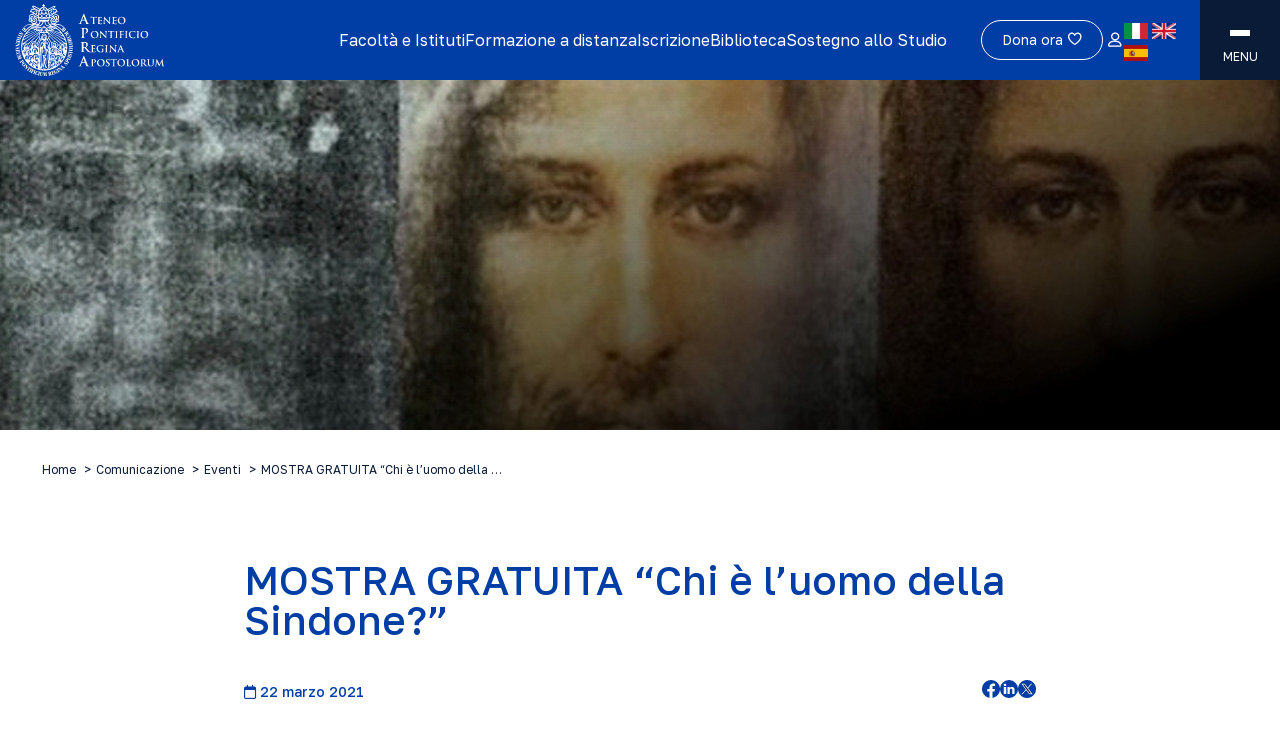

--- FILE ---
content_type: text/html; charset=UTF-8
request_url: https://www.upra.org/comunicazione/eventi/mostra-gratuita-chi-e-luomo-della-sindone/
body_size: 24312
content:
<!doctype html>
<html lang="it-IT" prefix="og: https://ogp.me/ns#">
  <head>
    <meta charset="utf-8">
    <meta name="viewport" content="width=device-width, initial-scale=1">
    	<style>img:is([sizes="auto" i], [sizes^="auto," i]) { contain-intrinsic-size: 3000px 1500px }</style>
	
<!-- Search Engine Optimization by Rank Math - https://rankmath.com/ -->
<title>MOSTRA GRATUITA “Chi è l’uomo della Sindone?” - APRA</title>
<meta name="robots" content="follow, index, max-snippet:-1, max-video-preview:-1, max-image-preview:large"/>
<link rel="canonical" href="https://www.upra.org/comunicazione/eventi/mostra-gratuita-chi-e-luomo-della-sindone/" />
<meta property="og:locale" content="it_IT" />
<meta property="og:type" content="article" />
<meta property="og:title" content="MOSTRA GRATUITA “Chi è l’uomo della Sindone?” - APRA" />
<meta property="og:url" content="https://www.upra.org/comunicazione/eventi/mostra-gratuita-chi-e-luomo-della-sindone/" />
<meta property="og:site_name" content="upra" />
<meta property="og:image" content="https://www.upra.org/app/uploads/2023/10/volti.jpg" />
<meta property="og:image:secure_url" content="https://www.upra.org/app/uploads/2023/10/volti.jpg" />
<meta property="og:image:width" content="1920" />
<meta property="og:image:height" content="904" />
<meta property="og:image:alt" content="MOSTRA GRATUITA “Chi è l’uomo della Sindone?”" />
<meta property="og:image:type" content="image/jpeg" />
<meta name="twitter:card" content="summary_large_image" />
<meta name="twitter:title" content="MOSTRA GRATUITA “Chi è l’uomo della Sindone?” - APRA" />
<meta name="twitter:image" content="https://www.upra.org/app/uploads/2023/10/volti.jpg" />
<!-- /Rank Math WordPress SEO plugin -->

<link rel='dns-prefetch' href='//maps.googleapis.com' />
<script>
window._wpemojiSettings = {"baseUrl":"https:\/\/s.w.org\/images\/core\/emoji\/15.0.3\/72x72\/","ext":".png","svgUrl":"https:\/\/s.w.org\/images\/core\/emoji\/15.0.3\/svg\/","svgExt":".svg","source":{"wpemoji":"https:\/\/www.upra.org\/wp\/wp-includes\/js\/wp-emoji.js?ver=6.7.2","twemoji":"https:\/\/www.upra.org\/wp\/wp-includes\/js\/twemoji.js?ver=6.7.2"}};
/**
 * @output wp-includes/js/wp-emoji-loader.js
 */

/**
 * Emoji Settings as exported in PHP via _print_emoji_detection_script().
 * @typedef WPEmojiSettings
 * @type {object}
 * @property {?object} source
 * @property {?string} source.concatemoji
 * @property {?string} source.twemoji
 * @property {?string} source.wpemoji
 * @property {?boolean} DOMReady
 * @property {?Function} readyCallback
 */

/**
 * Support tests.
 * @typedef SupportTests
 * @type {object}
 * @property {?boolean} flag
 * @property {?boolean} emoji
 */

/**
 * IIFE to detect emoji support and load Twemoji if needed.
 *
 * @param {Window} window
 * @param {Document} document
 * @param {WPEmojiSettings} settings
 */
( function wpEmojiLoader( window, document, settings ) {
	if ( typeof Promise === 'undefined' ) {
		return;
	}

	var sessionStorageKey = 'wpEmojiSettingsSupports';
	var tests = [ 'flag', 'emoji' ];

	/**
	 * Checks whether the browser supports offloading to a Worker.
	 *
	 * @since 6.3.0
	 *
	 * @private
	 *
	 * @returns {boolean}
	 */
	function supportsWorkerOffloading() {
		return (
			typeof Worker !== 'undefined' &&
			typeof OffscreenCanvas !== 'undefined' &&
			typeof URL !== 'undefined' &&
			URL.createObjectURL &&
			typeof Blob !== 'undefined'
		);
	}

	/**
	 * @typedef SessionSupportTests
	 * @type {object}
	 * @property {number} timestamp
	 * @property {SupportTests} supportTests
	 */

	/**
	 * Get support tests from session.
	 *
	 * @since 6.3.0
	 *
	 * @private
	 *
	 * @returns {?SupportTests} Support tests, or null if not set or older than 1 week.
	 */
	function getSessionSupportTests() {
		try {
			/** @type {SessionSupportTests} */
			var item = JSON.parse(
				sessionStorage.getItem( sessionStorageKey )
			);
			if (
				typeof item === 'object' &&
				typeof item.timestamp === 'number' &&
				new Date().valueOf() < item.timestamp + 604800 && // Note: Number is a week in seconds.
				typeof item.supportTests === 'object'
			) {
				return item.supportTests;
			}
		} catch ( e ) {}
		return null;
	}

	/**
	 * Persist the supports in session storage.
	 *
	 * @since 6.3.0
	 *
	 * @private
	 *
	 * @param {SupportTests} supportTests Support tests.
	 */
	function setSessionSupportTests( supportTests ) {
		try {
			/** @type {SessionSupportTests} */
			var item = {
				supportTests: supportTests,
				timestamp: new Date().valueOf()
			};

			sessionStorage.setItem(
				sessionStorageKey,
				JSON.stringify( item )
			);
		} catch ( e ) {}
	}

	/**
	 * Checks if two sets of Emoji characters render the same visually.
	 *
	 * This function may be serialized to run in a Worker. Therefore, it cannot refer to variables from the containing
	 * scope. Everything must be passed by parameters.
	 *
	 * @since 4.9.0
	 *
	 * @private
	 *
	 * @param {CanvasRenderingContext2D} context 2D Context.
	 * @param {string} set1 Set of Emoji to test.
	 * @param {string} set2 Set of Emoji to test.
	 *
	 * @return {boolean} True if the two sets render the same.
	 */
	function emojiSetsRenderIdentically( context, set1, set2 ) {
		// Cleanup from previous test.
		context.clearRect( 0, 0, context.canvas.width, context.canvas.height );
		context.fillText( set1, 0, 0 );
		var rendered1 = new Uint32Array(
			context.getImageData(
				0,
				0,
				context.canvas.width,
				context.canvas.height
			).data
		);

		// Cleanup from previous test.
		context.clearRect( 0, 0, context.canvas.width, context.canvas.height );
		context.fillText( set2, 0, 0 );
		var rendered2 = new Uint32Array(
			context.getImageData(
				0,
				0,
				context.canvas.width,
				context.canvas.height
			).data
		);

		return rendered1.every( function ( rendered2Data, index ) {
			return rendered2Data === rendered2[ index ];
		} );
	}

	/**
	 * Determines if the browser properly renders Emoji that Twemoji can supplement.
	 *
	 * This function may be serialized to run in a Worker. Therefore, it cannot refer to variables from the containing
	 * scope. Everything must be passed by parameters.
	 *
	 * @since 4.2.0
	 *
	 * @private
	 *
	 * @param {CanvasRenderingContext2D} context 2D Context.
	 * @param {string} type Whether to test for support of "flag" or "emoji".
	 * @param {Function} emojiSetsRenderIdentically Reference to emojiSetsRenderIdentically function, needed due to minification.
	 *
	 * @return {boolean} True if the browser can render emoji, false if it cannot.
	 */
	function browserSupportsEmoji( context, type, emojiSetsRenderIdentically ) {
		var isIdentical;

		switch ( type ) {
			case 'flag':
				/*
				 * Test for Transgender flag compatibility. Added in Unicode 13.
				 *
				 * To test for support, we try to render it, and compare the rendering to how it would look if
				 * the browser doesn't render it correctly (white flag emoji + transgender symbol).
				 */
				isIdentical = emojiSetsRenderIdentically(
					context,
					'\uD83C\uDFF3\uFE0F\u200D\u26A7\uFE0F', // as a zero-width joiner sequence
					'\uD83C\uDFF3\uFE0F\u200B\u26A7\uFE0F' // separated by a zero-width space
				);

				if ( isIdentical ) {
					return false;
				}

				/*
				 * Test for UN flag compatibility. This is the least supported of the letter locale flags,
				 * so gives us an easy test for full support.
				 *
				 * To test for support, we try to render it, and compare the rendering to how it would look if
				 * the browser doesn't render it correctly ([U] + [N]).
				 */
				isIdentical = emojiSetsRenderIdentically(
					context,
					'\uD83C\uDDFA\uD83C\uDDF3', // as the sequence of two code points
					'\uD83C\uDDFA\u200B\uD83C\uDDF3' // as the two code points separated by a zero-width space
				);

				if ( isIdentical ) {
					return false;
				}

				/*
				 * Test for English flag compatibility. England is a country in the United Kingdom, it
				 * does not have a two letter locale code but rather a five letter sub-division code.
				 *
				 * To test for support, we try to render it, and compare the rendering to how it would look if
				 * the browser doesn't render it correctly (black flag emoji + [G] + [B] + [E] + [N] + [G]).
				 */
				isIdentical = emojiSetsRenderIdentically(
					context,
					// as the flag sequence
					'\uD83C\uDFF4\uDB40\uDC67\uDB40\uDC62\uDB40\uDC65\uDB40\uDC6E\uDB40\uDC67\uDB40\uDC7F',
					// with each code point separated by a zero-width space
					'\uD83C\uDFF4\u200B\uDB40\uDC67\u200B\uDB40\uDC62\u200B\uDB40\uDC65\u200B\uDB40\uDC6E\u200B\uDB40\uDC67\u200B\uDB40\uDC7F'
				);

				return ! isIdentical;
			case 'emoji':
				/*
				 * Four and twenty blackbirds baked in a pie.
				 *
				 * To test for Emoji 15.0 support, try to render a new emoji: Blackbird.
				 *
				 * The Blackbird is a ZWJ sequence combining 🐦 Bird and ⬛ large black square.,
				 *
				 * 0x1F426 (\uD83D\uDC26) == Bird
				 * 0x200D == Zero-Width Joiner (ZWJ) that links the code points for the new emoji or
				 * 0x200B == Zero-Width Space (ZWS) that is rendered for clients not supporting the new emoji.
				 * 0x2B1B == Large Black Square
				 *
				 * When updating this test for future Emoji releases, ensure that individual emoji that make up the
				 * sequence come from older emoji standards.
				 */
				isIdentical = emojiSetsRenderIdentically(
					context,
					'\uD83D\uDC26\u200D\u2B1B', // as the zero-width joiner sequence
					'\uD83D\uDC26\u200B\u2B1B' // separated by a zero-width space
				);

				return ! isIdentical;
		}

		return false;
	}

	/**
	 * Checks emoji support tests.
	 *
	 * This function may be serialized to run in a Worker. Therefore, it cannot refer to variables from the containing
	 * scope. Everything must be passed by parameters.
	 *
	 * @since 6.3.0
	 *
	 * @private
	 *
	 * @param {string[]} tests Tests.
	 * @param {Function} browserSupportsEmoji Reference to browserSupportsEmoji function, needed due to minification.
	 * @param {Function} emojiSetsRenderIdentically Reference to emojiSetsRenderIdentically function, needed due to minification.
	 *
	 * @return {SupportTests} Support tests.
	 */
	function testEmojiSupports( tests, browserSupportsEmoji, emojiSetsRenderIdentically ) {
		var canvas;
		if (
			typeof WorkerGlobalScope !== 'undefined' &&
			self instanceof WorkerGlobalScope
		) {
			canvas = new OffscreenCanvas( 300, 150 ); // Dimensions are default for HTMLCanvasElement.
		} else {
			canvas = document.createElement( 'canvas' );
		}

		var context = canvas.getContext( '2d', { willReadFrequently: true } );

		/*
		 * Chrome on OS X added native emoji rendering in M41. Unfortunately,
		 * it doesn't work when the font is bolder than 500 weight. So, we
		 * check for bold rendering support to avoid invisible emoji in Chrome.
		 */
		context.textBaseline = 'top';
		context.font = '600 32px Arial';

		var supports = {};
		tests.forEach( function ( test ) {
			supports[ test ] = browserSupportsEmoji( context, test, emojiSetsRenderIdentically );
		} );
		return supports;
	}

	/**
	 * Adds a script to the head of the document.
	 *
	 * @ignore
	 *
	 * @since 4.2.0
	 *
	 * @param {string} src The url where the script is located.
	 *
	 * @return {void}
	 */
	function addScript( src ) {
		var script = document.createElement( 'script' );
		script.src = src;
		script.defer = true;
		document.head.appendChild( script );
	}

	settings.supports = {
		everything: true,
		everythingExceptFlag: true
	};

	// Create a promise for DOMContentLoaded since the worker logic may finish after the event has fired.
	var domReadyPromise = new Promise( function ( resolve ) {
		document.addEventListener( 'DOMContentLoaded', resolve, {
			once: true
		} );
	} );

	// Obtain the emoji support from the browser, asynchronously when possible.
	new Promise( function ( resolve ) {
		var supportTests = getSessionSupportTests();
		if ( supportTests ) {
			resolve( supportTests );
			return;
		}

		if ( supportsWorkerOffloading() ) {
			try {
				// Note that the functions are being passed as arguments due to minification.
				var workerScript =
					'postMessage(' +
					testEmojiSupports.toString() +
					'(' +
					[
						JSON.stringify( tests ),
						browserSupportsEmoji.toString(),
						emojiSetsRenderIdentically.toString()
					].join( ',' ) +
					'));';
				var blob = new Blob( [ workerScript ], {
					type: 'text/javascript'
				} );
				var worker = new Worker( URL.createObjectURL( blob ), { name: 'wpTestEmojiSupports' } );
				worker.onmessage = function ( event ) {
					supportTests = event.data;
					setSessionSupportTests( supportTests );
					worker.terminate();
					resolve( supportTests );
				};
				return;
			} catch ( e ) {}
		}

		supportTests = testEmojiSupports( tests, browserSupportsEmoji, emojiSetsRenderIdentically );
		setSessionSupportTests( supportTests );
		resolve( supportTests );
	} )
		// Once the browser emoji support has been obtained from the session, finalize the settings.
		.then( function ( supportTests ) {
			/*
			 * Tests the browser support for flag emojis and other emojis, and adjusts the
			 * support settings accordingly.
			 */
			for ( var test in supportTests ) {
				settings.supports[ test ] = supportTests[ test ];

				settings.supports.everything =
					settings.supports.everything && settings.supports[ test ];

				if ( 'flag' !== test ) {
					settings.supports.everythingExceptFlag =
						settings.supports.everythingExceptFlag &&
						settings.supports[ test ];
				}
			}

			settings.supports.everythingExceptFlag =
				settings.supports.everythingExceptFlag &&
				! settings.supports.flag;

			// Sets DOMReady to false and assigns a ready function to settings.
			settings.DOMReady = false;
			settings.readyCallback = function () {
				settings.DOMReady = true;
			};
		} )
		.then( function () {
			return domReadyPromise;
		} )
		.then( function () {
			// When the browser can not render everything we need to load a polyfill.
			if ( ! settings.supports.everything ) {
				settings.readyCallback();

				var src = settings.source || {};

				if ( src.concatemoji ) {
					addScript( src.concatemoji );
				} else if ( src.wpemoji && src.twemoji ) {
					addScript( src.twemoji );
					addScript( src.wpemoji );
				}
			}
		} );
} )( window, document, window._wpemojiSettings );
</script>
<link rel='stylesheet' id='sbi_styles-css' href='https://www.upra.org/app/plugins/instagram-feed/css/sbi-styles.min.css?ver=6.2.4' media='all' />
<style id='wp-emoji-styles-inline-css'>

	img.wp-smiley, img.emoji {
		display: inline !important;
		border: none !important;
		box-shadow: none !important;
		height: 1em !important;
		width: 1em !important;
		margin: 0 0.07em !important;
		vertical-align: -0.1em !important;
		background: none !important;
		padding: 0 !important;
	}
</style>
<link rel='stylesheet' id='wp-block-library-css' href='https://www.upra.org/wp/wp-includes/css/dist/block-library/style.css?ver=6.7.2' media='all' />
<style id='global-styles-inline-css'>
:root{--wp--preset--aspect-ratio--square: 1;--wp--preset--aspect-ratio--4-3: 4/3;--wp--preset--aspect-ratio--3-4: 3/4;--wp--preset--aspect-ratio--3-2: 3/2;--wp--preset--aspect-ratio--2-3: 2/3;--wp--preset--aspect-ratio--16-9: 16/9;--wp--preset--aspect-ratio--9-16: 9/16;--wp--preset--color--black: #000;--wp--preset--color--cyan-bluish-gray: #abb8c3;--wp--preset--color--white: #fff;--wp--preset--color--pale-pink: #f78da7;--wp--preset--color--vivid-red: #cf2e2e;--wp--preset--color--luminous-vivid-orange: #ff6900;--wp--preset--color--luminous-vivid-amber: #fcb900;--wp--preset--color--light-green-cyan: #7bdcb5;--wp--preset--color--vivid-green-cyan: #00d084;--wp--preset--color--pale-cyan-blue: #8ed1fc;--wp--preset--color--vivid-cyan-blue: #0693e3;--wp--preset--color--vivid-purple: #9b51e0;--wp--preset--color--inherit: inherit;--wp--preset--color--current: currentcolor;--wp--preset--color--transparent: transparent;--wp--preset--color--slate-50: #f8fafc;--wp--preset--color--slate-100: #f1f5f9;--wp--preset--color--slate-200: #e2e8f0;--wp--preset--color--slate-300: #cbd5e1;--wp--preset--color--slate-400: #94a3b8;--wp--preset--color--slate-500: #64748b;--wp--preset--color--slate-600: #475569;--wp--preset--color--slate-700: #334155;--wp--preset--color--slate-800: #1e293b;--wp--preset--color--slate-900: #0f172a;--wp--preset--color--slate-950: #020617;--wp--preset--color--gray-50: #f9fafb;--wp--preset--color--gray-100: #f3f4f6;--wp--preset--color--gray-200: #e5e7eb;--wp--preset--color--gray-300: #d1d5db;--wp--preset--color--gray-400: #9ca3af;--wp--preset--color--gray-500: #6b7280;--wp--preset--color--gray-600: #4b5563;--wp--preset--color--gray-700: #374151;--wp--preset--color--gray-800: #1f2937;--wp--preset--color--gray-900: #111827;--wp--preset--color--gray-950: #030712;--wp--preset--color--gray-default: #f2f3f5;--wp--preset--color--zinc-50: #fafafa;--wp--preset--color--zinc-100: #f4f4f5;--wp--preset--color--zinc-200: #e4e4e7;--wp--preset--color--zinc-300: #d4d4d8;--wp--preset--color--zinc-400: #a1a1aa;--wp--preset--color--zinc-500: #71717a;--wp--preset--color--zinc-600: #52525b;--wp--preset--color--zinc-700: #3f3f46;--wp--preset--color--zinc-800: #27272a;--wp--preset--color--zinc-900: #18181b;--wp--preset--color--zinc-950: #09090b;--wp--preset--color--neutral-50: #fafafa;--wp--preset--color--neutral-100: #f5f5f5;--wp--preset--color--neutral-200: #e5e5e5;--wp--preset--color--neutral-300: #d4d4d4;--wp--preset--color--neutral-400: #a3a3a3;--wp--preset--color--neutral-500: #737373;--wp--preset--color--neutral-600: #525252;--wp--preset--color--neutral-700: #404040;--wp--preset--color--neutral-800: #262626;--wp--preset--color--neutral-900: #171717;--wp--preset--color--neutral-950: #0a0a0a;--wp--preset--color--stone-50: #fafaf9;--wp--preset--color--stone-100: #f5f5f4;--wp--preset--color--stone-200: #e7e5e4;--wp--preset--color--stone-300: #d6d3d1;--wp--preset--color--stone-400: #a8a29e;--wp--preset--color--stone-500: #78716c;--wp--preset--color--stone-600: #57534e;--wp--preset--color--stone-700: #44403c;--wp--preset--color--stone-800: #292524;--wp--preset--color--stone-900: #1c1917;--wp--preset--color--stone-950: #0c0a09;--wp--preset--color--red-50: #fef2f2;--wp--preset--color--red-100: #fee2e2;--wp--preset--color--red-200: #fecaca;--wp--preset--color--red-300: #fca5a5;--wp--preset--color--red-400: #f87171;--wp--preset--color--red-500: #ef4444;--wp--preset--color--red-600: #dc2626;--wp--preset--color--red-700: #b91c1c;--wp--preset--color--red-800: #991b1b;--wp--preset--color--red-900: #7f1d1d;--wp--preset--color--red-950: #450a0a;--wp--preset--color--orange-50: #fff7ed;--wp--preset--color--orange-100: #ffedd5;--wp--preset--color--orange-200: #fed7aa;--wp--preset--color--orange-300: #fdba74;--wp--preset--color--orange-400: #fb923c;--wp--preset--color--orange-500: #f97316;--wp--preset--color--orange-600: #ea580c;--wp--preset--color--orange-700: #c2410c;--wp--preset--color--orange-800: #9a3412;--wp--preset--color--orange-900: #7c2d12;--wp--preset--color--orange-950: #431407;--wp--preset--color--amber-50: #fffbeb;--wp--preset--color--amber-100: #fef3c7;--wp--preset--color--amber-200: #fde68a;--wp--preset--color--amber-300: #fcd34d;--wp--preset--color--amber-400: #fbbf24;--wp--preset--color--amber-500: #f59e0b;--wp--preset--color--amber-600: #d97706;--wp--preset--color--amber-700: #b45309;--wp--preset--color--amber-800: #92400e;--wp--preset--color--amber-900: #78350f;--wp--preset--color--amber-950: #451a03;--wp--preset--color--yellow-50: #fefce8;--wp--preset--color--yellow-100: #fef9c3;--wp--preset--color--yellow-200: #fef08a;--wp--preset--color--yellow-300: #fde047;--wp--preset--color--yellow-400: #facc15;--wp--preset--color--yellow-500: #eab308;--wp--preset--color--yellow-600: #ca8a04;--wp--preset--color--yellow-700: #a16207;--wp--preset--color--yellow-800: #854d0e;--wp--preset--color--yellow-900: #713f12;--wp--preset--color--yellow-950: #422006;--wp--preset--color--lime-50: #f7fee7;--wp--preset--color--lime-100: #ecfccb;--wp--preset--color--lime-200: #d9f99d;--wp--preset--color--lime-300: #bef264;--wp--preset--color--lime-400: #a3e635;--wp--preset--color--lime-500: #84cc16;--wp--preset--color--lime-600: #65a30d;--wp--preset--color--lime-700: #4d7c0f;--wp--preset--color--lime-800: #3f6212;--wp--preset--color--lime-900: #365314;--wp--preset--color--lime-950: #1a2e05;--wp--preset--color--green-50: #f0fdf4;--wp--preset--color--green-100: #dcfce7;--wp--preset--color--green-200: #bbf7d0;--wp--preset--color--green-300: #86efac;--wp--preset--color--green-400: #4ade80;--wp--preset--color--green-500: #22c55e;--wp--preset--color--green-600: #16a34a;--wp--preset--color--green-700: #15803d;--wp--preset--color--green-800: #166534;--wp--preset--color--green-900: #14532d;--wp--preset--color--green-950: #052e16;--wp--preset--color--emerald-50: #ecfdf5;--wp--preset--color--emerald-100: #d1fae5;--wp--preset--color--emerald-200: #a7f3d0;--wp--preset--color--emerald-300: #6ee7b7;--wp--preset--color--emerald-400: #34d399;--wp--preset--color--emerald-500: #10b981;--wp--preset--color--emerald-600: #059669;--wp--preset--color--emerald-700: #047857;--wp--preset--color--emerald-800: #065f46;--wp--preset--color--emerald-900: #064e3b;--wp--preset--color--emerald-950: #022c22;--wp--preset--color--teal-50: #f0fdfa;--wp--preset--color--teal-100: #ccfbf1;--wp--preset--color--teal-200: #99f6e4;--wp--preset--color--teal-300: #5eead4;--wp--preset--color--teal-400: #2dd4bf;--wp--preset--color--teal-500: #14b8a6;--wp--preset--color--teal-600: #0d9488;--wp--preset--color--teal-700: #0f766e;--wp--preset--color--teal-800: #115e59;--wp--preset--color--teal-900: #134e4a;--wp--preset--color--teal-950: #042f2e;--wp--preset--color--cyan-50: #ecfeff;--wp--preset--color--cyan-100: #cffafe;--wp--preset--color--cyan-200: #a5f3fc;--wp--preset--color--cyan-300: #67e8f9;--wp--preset--color--cyan-400: #22d3ee;--wp--preset--color--cyan-500: #06b6d4;--wp--preset--color--cyan-600: #0891b2;--wp--preset--color--cyan-700: #0e7490;--wp--preset--color--cyan-800: #155e75;--wp--preset--color--cyan-900: #164e63;--wp--preset--color--cyan-950: #083344;--wp--preset--color--sky-50: #f0f9ff;--wp--preset--color--sky-100: #e0f2fe;--wp--preset--color--sky-200: #bae6fd;--wp--preset--color--sky-300: #7dd3fc;--wp--preset--color--sky-400: #38bdf8;--wp--preset--color--sky-500: #0ea5e9;--wp--preset--color--sky-600: #0284c7;--wp--preset--color--sky-700: #0369a1;--wp--preset--color--sky-800: #075985;--wp--preset--color--sky-900: #0c4a6e;--wp--preset--color--sky-950: #082f49;--wp--preset--color--blue-50: #eff6ff;--wp--preset--color--blue-100: #dbeafe;--wp--preset--color--blue-200: #bfdbfe;--wp--preset--color--blue-300: #93c5fd;--wp--preset--color--blue-400: #60a5fa;--wp--preset--color--blue-500: #3b82f6;--wp--preset--color--blue-600: #2563eb;--wp--preset--color--blue-700: #1d4ed8;--wp--preset--color--blue-800: #1e40af;--wp--preset--color--blue-900: #1e3a8a;--wp--preset--color--blue-950: #172554;--wp--preset--color--indigo-50: #eef2ff;--wp--preset--color--indigo-100: #e0e7ff;--wp--preset--color--indigo-200: #c7d2fe;--wp--preset--color--indigo-300: #a5b4fc;--wp--preset--color--indigo-400: #818cf8;--wp--preset--color--indigo-500: #6366f1;--wp--preset--color--indigo-600: #4f46e5;--wp--preset--color--indigo-700: #4338ca;--wp--preset--color--indigo-800: #3730a3;--wp--preset--color--indigo-900: #312e81;--wp--preset--color--indigo-950: #1e1b4b;--wp--preset--color--violet-50: #f5f3ff;--wp--preset--color--violet-100: #ede9fe;--wp--preset--color--violet-200: #ddd6fe;--wp--preset--color--violet-300: #c4b5fd;--wp--preset--color--violet-400: #a78bfa;--wp--preset--color--violet-500: #8b5cf6;--wp--preset--color--violet-600: #7c3aed;--wp--preset--color--violet-700: #6d28d9;--wp--preset--color--violet-800: #5b21b6;--wp--preset--color--violet-900: #4c1d95;--wp--preset--color--violet-950: #2e1065;--wp--preset--color--purple-50: #faf5ff;--wp--preset--color--purple-100: #f3e8ff;--wp--preset--color--purple-200: #e9d5ff;--wp--preset--color--purple-300: #d8b4fe;--wp--preset--color--purple-400: #c084fc;--wp--preset--color--purple-500: #a855f7;--wp--preset--color--purple-600: #9333ea;--wp--preset--color--purple-700: #7e22ce;--wp--preset--color--purple-800: #6b21a8;--wp--preset--color--purple-900: #581c87;--wp--preset--color--purple-950: #3b0764;--wp--preset--color--fuchsia-50: #fdf4ff;--wp--preset--color--fuchsia-100: #fae8ff;--wp--preset--color--fuchsia-200: #f5d0fe;--wp--preset--color--fuchsia-300: #f0abfc;--wp--preset--color--fuchsia-400: #e879f9;--wp--preset--color--fuchsia-500: #d946ef;--wp--preset--color--fuchsia-600: #c026d3;--wp--preset--color--fuchsia-700: #a21caf;--wp--preset--color--fuchsia-800: #86198f;--wp--preset--color--fuchsia-900: #701a75;--wp--preset--color--fuchsia-950: #4a044e;--wp--preset--color--pink-50: #fdf2f8;--wp--preset--color--pink-100: #fce7f3;--wp--preset--color--pink-200: #fbcfe8;--wp--preset--color--pink-300: #f9a8d4;--wp--preset--color--pink-400: #f472b6;--wp--preset--color--pink-500: #ec4899;--wp--preset--color--pink-600: #db2777;--wp--preset--color--pink-700: #be185d;--wp--preset--color--pink-800: #9d174d;--wp--preset--color--pink-900: #831843;--wp--preset--color--pink-950: #500724;--wp--preset--color--rose-50: #fff1f2;--wp--preset--color--rose-100: #ffe4e6;--wp--preset--color--rose-200: #fecdd3;--wp--preset--color--rose-300: #fda4af;--wp--preset--color--rose-400: #fb7185;--wp--preset--color--rose-500: #f43f5e;--wp--preset--color--rose-600: #e11d48;--wp--preset--color--rose-700: #be123c;--wp--preset--color--rose-800: #9f1239;--wp--preset--color--rose-900: #881337;--wp--preset--color--rose-950: #4c0519;--wp--preset--color--primary: #003da5;--wp--preset--color--secondary: #0a1b38;--wp--preset--gradient--vivid-cyan-blue-to-vivid-purple: linear-gradient(135deg,rgba(6,147,227,1) 0%,rgb(155,81,224) 100%);--wp--preset--gradient--light-green-cyan-to-vivid-green-cyan: linear-gradient(135deg,rgb(122,220,180) 0%,rgb(0,208,130) 100%);--wp--preset--gradient--luminous-vivid-amber-to-luminous-vivid-orange: linear-gradient(135deg,rgba(252,185,0,1) 0%,rgba(255,105,0,1) 100%);--wp--preset--gradient--luminous-vivid-orange-to-vivid-red: linear-gradient(135deg,rgba(255,105,0,1) 0%,rgb(207,46,46) 100%);--wp--preset--gradient--very-light-gray-to-cyan-bluish-gray: linear-gradient(135deg,rgb(238,238,238) 0%,rgb(169,184,195) 100%);--wp--preset--gradient--cool-to-warm-spectrum: linear-gradient(135deg,rgb(74,234,220) 0%,rgb(151,120,209) 20%,rgb(207,42,186) 40%,rgb(238,44,130) 60%,rgb(251,105,98) 80%,rgb(254,248,76) 100%);--wp--preset--gradient--blush-light-purple: linear-gradient(135deg,rgb(255,206,236) 0%,rgb(152,150,240) 100%);--wp--preset--gradient--blush-bordeaux: linear-gradient(135deg,rgb(254,205,165) 0%,rgb(254,45,45) 50%,rgb(107,0,62) 100%);--wp--preset--gradient--luminous-dusk: linear-gradient(135deg,rgb(255,203,112) 0%,rgb(199,81,192) 50%,rgb(65,88,208) 100%);--wp--preset--gradient--pale-ocean: linear-gradient(135deg,rgb(255,245,203) 0%,rgb(182,227,212) 50%,rgb(51,167,181) 100%);--wp--preset--gradient--electric-grass: linear-gradient(135deg,rgb(202,248,128) 0%,rgb(113,206,126) 100%);--wp--preset--gradient--midnight: linear-gradient(135deg,rgb(2,3,129) 0%,rgb(40,116,252) 100%);--wp--preset--font-size--small: 13px;--wp--preset--font-size--medium: 20px;--wp--preset--font-size--large: 36px;--wp--preset--font-size--x-large: 42px;--wp--preset--font-size--xs: 0.75rem;--wp--preset--font-size--sm: 0.875rem;--wp--preset--font-size--base: 1rem;--wp--preset--font-size--lg: 1.125rem;--wp--preset--font-size--xl: 1.25rem;--wp--preset--font-size--2-xl: 1.5rem;--wp--preset--font-size--3-xl: 1.875rem;--wp--preset--font-size--4-xl: 2.25rem;--wp--preset--font-size--5-xl: 3rem;--wp--preset--font-size--6-xl: 3.75rem;--wp--preset--font-size--7-xl: 4.5rem;--wp--preset--font-size--8-xl: 6rem;--wp--preset--font-size--9-xl: 8rem;--wp--preset--font-family--global: Golos Text,ui-sans-serif,system-ui,-apple-system,BlinkMacSystemFont,"Segoe UI",Roboto,"Helvetica Neue",Arial,"Noto Sans",sans-serif,"Apple Color Emoji","Segoe UI Emoji","Segoe UI Symbol","Noto Color Emoji";--wp--preset--spacing--20: 0.44rem;--wp--preset--spacing--30: 0.67rem;--wp--preset--spacing--40: 1rem;--wp--preset--spacing--50: 1.5rem;--wp--preset--spacing--60: 2.25rem;--wp--preset--spacing--70: 3.38rem;--wp--preset--spacing--80: 5.06rem;--wp--preset--shadow--natural: 6px 6px 9px rgba(0, 0, 0, 0.2);--wp--preset--shadow--deep: 12px 12px 50px rgba(0, 0, 0, 0.4);--wp--preset--shadow--sharp: 6px 6px 0px rgba(0, 0, 0, 0.2);--wp--preset--shadow--outlined: 6px 6px 0px -3px rgba(255, 255, 255, 1), 6px 6px rgba(0, 0, 0, 1);--wp--preset--shadow--crisp: 6px 6px 0px rgba(0, 0, 0, 1);}:where(body) { margin: 0; }.wp-site-blocks > .alignleft { float: left; margin-right: 2em; }.wp-site-blocks > .alignright { float: right; margin-left: 2em; }.wp-site-blocks > .aligncenter { justify-content: center; margin-left: auto; margin-right: auto; }:where(.is-layout-flex){gap: 0.5em;}:where(.is-layout-grid){gap: 0.5em;}.is-layout-flow > .alignleft{float: left;margin-inline-start: 0;margin-inline-end: 2em;}.is-layout-flow > .alignright{float: right;margin-inline-start: 2em;margin-inline-end: 0;}.is-layout-flow > .aligncenter{margin-left: auto !important;margin-right: auto !important;}.is-layout-constrained > .alignleft{float: left;margin-inline-start: 0;margin-inline-end: 2em;}.is-layout-constrained > .alignright{float: right;margin-inline-start: 2em;margin-inline-end: 0;}.is-layout-constrained > .aligncenter{margin-left: auto !important;margin-right: auto !important;}.is-layout-constrained > :where(:not(.alignleft):not(.alignright):not(.alignfull)){margin-left: auto !important;margin-right: auto !important;}body .is-layout-flex{display: flex;}.is-layout-flex{flex-wrap: wrap;align-items: center;}.is-layout-flex > :is(*, div){margin: 0;}body .is-layout-grid{display: grid;}.is-layout-grid > :is(*, div){margin: 0;}body{padding-top: 0px;padding-right: 0px;padding-bottom: 0px;padding-left: 0px;}a:where(:not(.wp-element-button)){text-decoration: underline;}:root :where(.wp-element-button, .wp-block-button__link){background-color: #32373c;border-width: 0;color: #fff;font-family: inherit;font-size: inherit;line-height: inherit;padding: calc(0.667em + 2px) calc(1.333em + 2px);text-decoration: none;}.has-black-color{color: var(--wp--preset--color--black) !important;}.has-cyan-bluish-gray-color{color: var(--wp--preset--color--cyan-bluish-gray) !important;}.has-white-color{color: var(--wp--preset--color--white) !important;}.has-pale-pink-color{color: var(--wp--preset--color--pale-pink) !important;}.has-vivid-red-color{color: var(--wp--preset--color--vivid-red) !important;}.has-luminous-vivid-orange-color{color: var(--wp--preset--color--luminous-vivid-orange) !important;}.has-luminous-vivid-amber-color{color: var(--wp--preset--color--luminous-vivid-amber) !important;}.has-light-green-cyan-color{color: var(--wp--preset--color--light-green-cyan) !important;}.has-vivid-green-cyan-color{color: var(--wp--preset--color--vivid-green-cyan) !important;}.has-pale-cyan-blue-color{color: var(--wp--preset--color--pale-cyan-blue) !important;}.has-vivid-cyan-blue-color{color: var(--wp--preset--color--vivid-cyan-blue) !important;}.has-vivid-purple-color{color: var(--wp--preset--color--vivid-purple) !important;}.has-inherit-color{color: var(--wp--preset--color--inherit) !important;}.has-current-color{color: var(--wp--preset--color--current) !important;}.has-transparent-color{color: var(--wp--preset--color--transparent) !important;}.has-slate-50-color{color: var(--wp--preset--color--slate-50) !important;}.has-slate-100-color{color: var(--wp--preset--color--slate-100) !important;}.has-slate-200-color{color: var(--wp--preset--color--slate-200) !important;}.has-slate-300-color{color: var(--wp--preset--color--slate-300) !important;}.has-slate-400-color{color: var(--wp--preset--color--slate-400) !important;}.has-slate-500-color{color: var(--wp--preset--color--slate-500) !important;}.has-slate-600-color{color: var(--wp--preset--color--slate-600) !important;}.has-slate-700-color{color: var(--wp--preset--color--slate-700) !important;}.has-slate-800-color{color: var(--wp--preset--color--slate-800) !important;}.has-slate-900-color{color: var(--wp--preset--color--slate-900) !important;}.has-slate-950-color{color: var(--wp--preset--color--slate-950) !important;}.has-gray-50-color{color: var(--wp--preset--color--gray-50) !important;}.has-gray-100-color{color: var(--wp--preset--color--gray-100) !important;}.has-gray-200-color{color: var(--wp--preset--color--gray-200) !important;}.has-gray-300-color{color: var(--wp--preset--color--gray-300) !important;}.has-gray-400-color{color: var(--wp--preset--color--gray-400) !important;}.has-gray-500-color{color: var(--wp--preset--color--gray-500) !important;}.has-gray-600-color{color: var(--wp--preset--color--gray-600) !important;}.has-gray-700-color{color: var(--wp--preset--color--gray-700) !important;}.has-gray-800-color{color: var(--wp--preset--color--gray-800) !important;}.has-gray-900-color{color: var(--wp--preset--color--gray-900) !important;}.has-gray-950-color{color: var(--wp--preset--color--gray-950) !important;}.has-gray-default-color{color: var(--wp--preset--color--gray-default) !important;}.has-zinc-50-color{color: var(--wp--preset--color--zinc-50) !important;}.has-zinc-100-color{color: var(--wp--preset--color--zinc-100) !important;}.has-zinc-200-color{color: var(--wp--preset--color--zinc-200) !important;}.has-zinc-300-color{color: var(--wp--preset--color--zinc-300) !important;}.has-zinc-400-color{color: var(--wp--preset--color--zinc-400) !important;}.has-zinc-500-color{color: var(--wp--preset--color--zinc-500) !important;}.has-zinc-600-color{color: var(--wp--preset--color--zinc-600) !important;}.has-zinc-700-color{color: var(--wp--preset--color--zinc-700) !important;}.has-zinc-800-color{color: var(--wp--preset--color--zinc-800) !important;}.has-zinc-900-color{color: var(--wp--preset--color--zinc-900) !important;}.has-zinc-950-color{color: var(--wp--preset--color--zinc-950) !important;}.has-neutral-50-color{color: var(--wp--preset--color--neutral-50) !important;}.has-neutral-100-color{color: var(--wp--preset--color--neutral-100) !important;}.has-neutral-200-color{color: var(--wp--preset--color--neutral-200) !important;}.has-neutral-300-color{color: var(--wp--preset--color--neutral-300) !important;}.has-neutral-400-color{color: var(--wp--preset--color--neutral-400) !important;}.has-neutral-500-color{color: var(--wp--preset--color--neutral-500) !important;}.has-neutral-600-color{color: var(--wp--preset--color--neutral-600) !important;}.has-neutral-700-color{color: var(--wp--preset--color--neutral-700) !important;}.has-neutral-800-color{color: var(--wp--preset--color--neutral-800) !important;}.has-neutral-900-color{color: var(--wp--preset--color--neutral-900) !important;}.has-neutral-950-color{color: var(--wp--preset--color--neutral-950) !important;}.has-stone-50-color{color: var(--wp--preset--color--stone-50) !important;}.has-stone-100-color{color: var(--wp--preset--color--stone-100) !important;}.has-stone-200-color{color: var(--wp--preset--color--stone-200) !important;}.has-stone-300-color{color: var(--wp--preset--color--stone-300) !important;}.has-stone-400-color{color: var(--wp--preset--color--stone-400) !important;}.has-stone-500-color{color: var(--wp--preset--color--stone-500) !important;}.has-stone-600-color{color: var(--wp--preset--color--stone-600) !important;}.has-stone-700-color{color: var(--wp--preset--color--stone-700) !important;}.has-stone-800-color{color: var(--wp--preset--color--stone-800) !important;}.has-stone-900-color{color: var(--wp--preset--color--stone-900) !important;}.has-stone-950-color{color: var(--wp--preset--color--stone-950) !important;}.has-red-50-color{color: var(--wp--preset--color--red-50) !important;}.has-red-100-color{color: var(--wp--preset--color--red-100) !important;}.has-red-200-color{color: var(--wp--preset--color--red-200) !important;}.has-red-300-color{color: var(--wp--preset--color--red-300) !important;}.has-red-400-color{color: var(--wp--preset--color--red-400) !important;}.has-red-500-color{color: var(--wp--preset--color--red-500) !important;}.has-red-600-color{color: var(--wp--preset--color--red-600) !important;}.has-red-700-color{color: var(--wp--preset--color--red-700) !important;}.has-red-800-color{color: var(--wp--preset--color--red-800) !important;}.has-red-900-color{color: var(--wp--preset--color--red-900) !important;}.has-red-950-color{color: var(--wp--preset--color--red-950) !important;}.has-orange-50-color{color: var(--wp--preset--color--orange-50) !important;}.has-orange-100-color{color: var(--wp--preset--color--orange-100) !important;}.has-orange-200-color{color: var(--wp--preset--color--orange-200) !important;}.has-orange-300-color{color: var(--wp--preset--color--orange-300) !important;}.has-orange-400-color{color: var(--wp--preset--color--orange-400) !important;}.has-orange-500-color{color: var(--wp--preset--color--orange-500) !important;}.has-orange-600-color{color: var(--wp--preset--color--orange-600) !important;}.has-orange-700-color{color: var(--wp--preset--color--orange-700) !important;}.has-orange-800-color{color: var(--wp--preset--color--orange-800) !important;}.has-orange-900-color{color: var(--wp--preset--color--orange-900) !important;}.has-orange-950-color{color: var(--wp--preset--color--orange-950) !important;}.has-amber-50-color{color: var(--wp--preset--color--amber-50) !important;}.has-amber-100-color{color: var(--wp--preset--color--amber-100) !important;}.has-amber-200-color{color: var(--wp--preset--color--amber-200) !important;}.has-amber-300-color{color: var(--wp--preset--color--amber-300) !important;}.has-amber-400-color{color: var(--wp--preset--color--amber-400) !important;}.has-amber-500-color{color: var(--wp--preset--color--amber-500) !important;}.has-amber-600-color{color: var(--wp--preset--color--amber-600) !important;}.has-amber-700-color{color: var(--wp--preset--color--amber-700) !important;}.has-amber-800-color{color: var(--wp--preset--color--amber-800) !important;}.has-amber-900-color{color: var(--wp--preset--color--amber-900) !important;}.has-amber-950-color{color: var(--wp--preset--color--amber-950) !important;}.has-yellow-50-color{color: var(--wp--preset--color--yellow-50) !important;}.has-yellow-100-color{color: var(--wp--preset--color--yellow-100) !important;}.has-yellow-200-color{color: var(--wp--preset--color--yellow-200) !important;}.has-yellow-300-color{color: var(--wp--preset--color--yellow-300) !important;}.has-yellow-400-color{color: var(--wp--preset--color--yellow-400) !important;}.has-yellow-500-color{color: var(--wp--preset--color--yellow-500) !important;}.has-yellow-600-color{color: var(--wp--preset--color--yellow-600) !important;}.has-yellow-700-color{color: var(--wp--preset--color--yellow-700) !important;}.has-yellow-800-color{color: var(--wp--preset--color--yellow-800) !important;}.has-yellow-900-color{color: var(--wp--preset--color--yellow-900) !important;}.has-yellow-950-color{color: var(--wp--preset--color--yellow-950) !important;}.has-lime-50-color{color: var(--wp--preset--color--lime-50) !important;}.has-lime-100-color{color: var(--wp--preset--color--lime-100) !important;}.has-lime-200-color{color: var(--wp--preset--color--lime-200) !important;}.has-lime-300-color{color: var(--wp--preset--color--lime-300) !important;}.has-lime-400-color{color: var(--wp--preset--color--lime-400) !important;}.has-lime-500-color{color: var(--wp--preset--color--lime-500) !important;}.has-lime-600-color{color: var(--wp--preset--color--lime-600) !important;}.has-lime-700-color{color: var(--wp--preset--color--lime-700) !important;}.has-lime-800-color{color: var(--wp--preset--color--lime-800) !important;}.has-lime-900-color{color: var(--wp--preset--color--lime-900) !important;}.has-lime-950-color{color: var(--wp--preset--color--lime-950) !important;}.has-green-50-color{color: var(--wp--preset--color--green-50) !important;}.has-green-100-color{color: var(--wp--preset--color--green-100) !important;}.has-green-200-color{color: var(--wp--preset--color--green-200) !important;}.has-green-300-color{color: var(--wp--preset--color--green-300) !important;}.has-green-400-color{color: var(--wp--preset--color--green-400) !important;}.has-green-500-color{color: var(--wp--preset--color--green-500) !important;}.has-green-600-color{color: var(--wp--preset--color--green-600) !important;}.has-green-700-color{color: var(--wp--preset--color--green-700) !important;}.has-green-800-color{color: var(--wp--preset--color--green-800) !important;}.has-green-900-color{color: var(--wp--preset--color--green-900) !important;}.has-green-950-color{color: var(--wp--preset--color--green-950) !important;}.has-emerald-50-color{color: var(--wp--preset--color--emerald-50) !important;}.has-emerald-100-color{color: var(--wp--preset--color--emerald-100) !important;}.has-emerald-200-color{color: var(--wp--preset--color--emerald-200) !important;}.has-emerald-300-color{color: var(--wp--preset--color--emerald-300) !important;}.has-emerald-400-color{color: var(--wp--preset--color--emerald-400) !important;}.has-emerald-500-color{color: var(--wp--preset--color--emerald-500) !important;}.has-emerald-600-color{color: var(--wp--preset--color--emerald-600) !important;}.has-emerald-700-color{color: var(--wp--preset--color--emerald-700) !important;}.has-emerald-800-color{color: var(--wp--preset--color--emerald-800) !important;}.has-emerald-900-color{color: var(--wp--preset--color--emerald-900) !important;}.has-emerald-950-color{color: var(--wp--preset--color--emerald-950) !important;}.has-teal-50-color{color: var(--wp--preset--color--teal-50) !important;}.has-teal-100-color{color: var(--wp--preset--color--teal-100) !important;}.has-teal-200-color{color: var(--wp--preset--color--teal-200) !important;}.has-teal-300-color{color: var(--wp--preset--color--teal-300) !important;}.has-teal-400-color{color: var(--wp--preset--color--teal-400) !important;}.has-teal-500-color{color: var(--wp--preset--color--teal-500) !important;}.has-teal-600-color{color: var(--wp--preset--color--teal-600) !important;}.has-teal-700-color{color: var(--wp--preset--color--teal-700) !important;}.has-teal-800-color{color: var(--wp--preset--color--teal-800) !important;}.has-teal-900-color{color: var(--wp--preset--color--teal-900) !important;}.has-teal-950-color{color: var(--wp--preset--color--teal-950) !important;}.has-cyan-50-color{color: var(--wp--preset--color--cyan-50) !important;}.has-cyan-100-color{color: var(--wp--preset--color--cyan-100) !important;}.has-cyan-200-color{color: var(--wp--preset--color--cyan-200) !important;}.has-cyan-300-color{color: var(--wp--preset--color--cyan-300) !important;}.has-cyan-400-color{color: var(--wp--preset--color--cyan-400) !important;}.has-cyan-500-color{color: var(--wp--preset--color--cyan-500) !important;}.has-cyan-600-color{color: var(--wp--preset--color--cyan-600) !important;}.has-cyan-700-color{color: var(--wp--preset--color--cyan-700) !important;}.has-cyan-800-color{color: var(--wp--preset--color--cyan-800) !important;}.has-cyan-900-color{color: var(--wp--preset--color--cyan-900) !important;}.has-cyan-950-color{color: var(--wp--preset--color--cyan-950) !important;}.has-sky-50-color{color: var(--wp--preset--color--sky-50) !important;}.has-sky-100-color{color: var(--wp--preset--color--sky-100) !important;}.has-sky-200-color{color: var(--wp--preset--color--sky-200) !important;}.has-sky-300-color{color: var(--wp--preset--color--sky-300) !important;}.has-sky-400-color{color: var(--wp--preset--color--sky-400) !important;}.has-sky-500-color{color: var(--wp--preset--color--sky-500) !important;}.has-sky-600-color{color: var(--wp--preset--color--sky-600) !important;}.has-sky-700-color{color: var(--wp--preset--color--sky-700) !important;}.has-sky-800-color{color: var(--wp--preset--color--sky-800) !important;}.has-sky-900-color{color: var(--wp--preset--color--sky-900) !important;}.has-sky-950-color{color: var(--wp--preset--color--sky-950) !important;}.has-blue-50-color{color: var(--wp--preset--color--blue-50) !important;}.has-blue-100-color{color: var(--wp--preset--color--blue-100) !important;}.has-blue-200-color{color: var(--wp--preset--color--blue-200) !important;}.has-blue-300-color{color: var(--wp--preset--color--blue-300) !important;}.has-blue-400-color{color: var(--wp--preset--color--blue-400) !important;}.has-blue-500-color{color: var(--wp--preset--color--blue-500) !important;}.has-blue-600-color{color: var(--wp--preset--color--blue-600) !important;}.has-blue-700-color{color: var(--wp--preset--color--blue-700) !important;}.has-blue-800-color{color: var(--wp--preset--color--blue-800) !important;}.has-blue-900-color{color: var(--wp--preset--color--blue-900) !important;}.has-blue-950-color{color: var(--wp--preset--color--blue-950) !important;}.has-indigo-50-color{color: var(--wp--preset--color--indigo-50) !important;}.has-indigo-100-color{color: var(--wp--preset--color--indigo-100) !important;}.has-indigo-200-color{color: var(--wp--preset--color--indigo-200) !important;}.has-indigo-300-color{color: var(--wp--preset--color--indigo-300) !important;}.has-indigo-400-color{color: var(--wp--preset--color--indigo-400) !important;}.has-indigo-500-color{color: var(--wp--preset--color--indigo-500) !important;}.has-indigo-600-color{color: var(--wp--preset--color--indigo-600) !important;}.has-indigo-700-color{color: var(--wp--preset--color--indigo-700) !important;}.has-indigo-800-color{color: var(--wp--preset--color--indigo-800) !important;}.has-indigo-900-color{color: var(--wp--preset--color--indigo-900) !important;}.has-indigo-950-color{color: var(--wp--preset--color--indigo-950) !important;}.has-violet-50-color{color: var(--wp--preset--color--violet-50) !important;}.has-violet-100-color{color: var(--wp--preset--color--violet-100) !important;}.has-violet-200-color{color: var(--wp--preset--color--violet-200) !important;}.has-violet-300-color{color: var(--wp--preset--color--violet-300) !important;}.has-violet-400-color{color: var(--wp--preset--color--violet-400) !important;}.has-violet-500-color{color: var(--wp--preset--color--violet-500) !important;}.has-violet-600-color{color: var(--wp--preset--color--violet-600) !important;}.has-violet-700-color{color: var(--wp--preset--color--violet-700) !important;}.has-violet-800-color{color: var(--wp--preset--color--violet-800) !important;}.has-violet-900-color{color: var(--wp--preset--color--violet-900) !important;}.has-violet-950-color{color: var(--wp--preset--color--violet-950) !important;}.has-purple-50-color{color: var(--wp--preset--color--purple-50) !important;}.has-purple-100-color{color: var(--wp--preset--color--purple-100) !important;}.has-purple-200-color{color: var(--wp--preset--color--purple-200) !important;}.has-purple-300-color{color: var(--wp--preset--color--purple-300) !important;}.has-purple-400-color{color: var(--wp--preset--color--purple-400) !important;}.has-purple-500-color{color: var(--wp--preset--color--purple-500) !important;}.has-purple-600-color{color: var(--wp--preset--color--purple-600) !important;}.has-purple-700-color{color: var(--wp--preset--color--purple-700) !important;}.has-purple-800-color{color: var(--wp--preset--color--purple-800) !important;}.has-purple-900-color{color: var(--wp--preset--color--purple-900) !important;}.has-purple-950-color{color: var(--wp--preset--color--purple-950) !important;}.has-fuchsia-50-color{color: var(--wp--preset--color--fuchsia-50) !important;}.has-fuchsia-100-color{color: var(--wp--preset--color--fuchsia-100) !important;}.has-fuchsia-200-color{color: var(--wp--preset--color--fuchsia-200) !important;}.has-fuchsia-300-color{color: var(--wp--preset--color--fuchsia-300) !important;}.has-fuchsia-400-color{color: var(--wp--preset--color--fuchsia-400) !important;}.has-fuchsia-500-color{color: var(--wp--preset--color--fuchsia-500) !important;}.has-fuchsia-600-color{color: var(--wp--preset--color--fuchsia-600) !important;}.has-fuchsia-700-color{color: var(--wp--preset--color--fuchsia-700) !important;}.has-fuchsia-800-color{color: var(--wp--preset--color--fuchsia-800) !important;}.has-fuchsia-900-color{color: var(--wp--preset--color--fuchsia-900) !important;}.has-fuchsia-950-color{color: var(--wp--preset--color--fuchsia-950) !important;}.has-pink-50-color{color: var(--wp--preset--color--pink-50) !important;}.has-pink-100-color{color: var(--wp--preset--color--pink-100) !important;}.has-pink-200-color{color: var(--wp--preset--color--pink-200) !important;}.has-pink-300-color{color: var(--wp--preset--color--pink-300) !important;}.has-pink-400-color{color: var(--wp--preset--color--pink-400) !important;}.has-pink-500-color{color: var(--wp--preset--color--pink-500) !important;}.has-pink-600-color{color: var(--wp--preset--color--pink-600) !important;}.has-pink-700-color{color: var(--wp--preset--color--pink-700) !important;}.has-pink-800-color{color: var(--wp--preset--color--pink-800) !important;}.has-pink-900-color{color: var(--wp--preset--color--pink-900) !important;}.has-pink-950-color{color: var(--wp--preset--color--pink-950) !important;}.has-rose-50-color{color: var(--wp--preset--color--rose-50) !important;}.has-rose-100-color{color: var(--wp--preset--color--rose-100) !important;}.has-rose-200-color{color: var(--wp--preset--color--rose-200) !important;}.has-rose-300-color{color: var(--wp--preset--color--rose-300) !important;}.has-rose-400-color{color: var(--wp--preset--color--rose-400) !important;}.has-rose-500-color{color: var(--wp--preset--color--rose-500) !important;}.has-rose-600-color{color: var(--wp--preset--color--rose-600) !important;}.has-rose-700-color{color: var(--wp--preset--color--rose-700) !important;}.has-rose-800-color{color: var(--wp--preset--color--rose-800) !important;}.has-rose-900-color{color: var(--wp--preset--color--rose-900) !important;}.has-rose-950-color{color: var(--wp--preset--color--rose-950) !important;}.has-primary-color{color: var(--wp--preset--color--primary) !important;}.has-secondary-color{color: var(--wp--preset--color--secondary) !important;}.has-black-background-color{background-color: var(--wp--preset--color--black) !important;}.has-cyan-bluish-gray-background-color{background-color: var(--wp--preset--color--cyan-bluish-gray) !important;}.has-white-background-color{background-color: var(--wp--preset--color--white) !important;}.has-pale-pink-background-color{background-color: var(--wp--preset--color--pale-pink) !important;}.has-vivid-red-background-color{background-color: var(--wp--preset--color--vivid-red) !important;}.has-luminous-vivid-orange-background-color{background-color: var(--wp--preset--color--luminous-vivid-orange) !important;}.has-luminous-vivid-amber-background-color{background-color: var(--wp--preset--color--luminous-vivid-amber) !important;}.has-light-green-cyan-background-color{background-color: var(--wp--preset--color--light-green-cyan) !important;}.has-vivid-green-cyan-background-color{background-color: var(--wp--preset--color--vivid-green-cyan) !important;}.has-pale-cyan-blue-background-color{background-color: var(--wp--preset--color--pale-cyan-blue) !important;}.has-vivid-cyan-blue-background-color{background-color: var(--wp--preset--color--vivid-cyan-blue) !important;}.has-vivid-purple-background-color{background-color: var(--wp--preset--color--vivid-purple) !important;}.has-inherit-background-color{background-color: var(--wp--preset--color--inherit) !important;}.has-current-background-color{background-color: var(--wp--preset--color--current) !important;}.has-transparent-background-color{background-color: var(--wp--preset--color--transparent) !important;}.has-slate-50-background-color{background-color: var(--wp--preset--color--slate-50) !important;}.has-slate-100-background-color{background-color: var(--wp--preset--color--slate-100) !important;}.has-slate-200-background-color{background-color: var(--wp--preset--color--slate-200) !important;}.has-slate-300-background-color{background-color: var(--wp--preset--color--slate-300) !important;}.has-slate-400-background-color{background-color: var(--wp--preset--color--slate-400) !important;}.has-slate-500-background-color{background-color: var(--wp--preset--color--slate-500) !important;}.has-slate-600-background-color{background-color: var(--wp--preset--color--slate-600) !important;}.has-slate-700-background-color{background-color: var(--wp--preset--color--slate-700) !important;}.has-slate-800-background-color{background-color: var(--wp--preset--color--slate-800) !important;}.has-slate-900-background-color{background-color: var(--wp--preset--color--slate-900) !important;}.has-slate-950-background-color{background-color: var(--wp--preset--color--slate-950) !important;}.has-gray-50-background-color{background-color: var(--wp--preset--color--gray-50) !important;}.has-gray-100-background-color{background-color: var(--wp--preset--color--gray-100) !important;}.has-gray-200-background-color{background-color: var(--wp--preset--color--gray-200) !important;}.has-gray-300-background-color{background-color: var(--wp--preset--color--gray-300) !important;}.has-gray-400-background-color{background-color: var(--wp--preset--color--gray-400) !important;}.has-gray-500-background-color{background-color: var(--wp--preset--color--gray-500) !important;}.has-gray-600-background-color{background-color: var(--wp--preset--color--gray-600) !important;}.has-gray-700-background-color{background-color: var(--wp--preset--color--gray-700) !important;}.has-gray-800-background-color{background-color: var(--wp--preset--color--gray-800) !important;}.has-gray-900-background-color{background-color: var(--wp--preset--color--gray-900) !important;}.has-gray-950-background-color{background-color: var(--wp--preset--color--gray-950) !important;}.has-gray-default-background-color{background-color: var(--wp--preset--color--gray-default) !important;}.has-zinc-50-background-color{background-color: var(--wp--preset--color--zinc-50) !important;}.has-zinc-100-background-color{background-color: var(--wp--preset--color--zinc-100) !important;}.has-zinc-200-background-color{background-color: var(--wp--preset--color--zinc-200) !important;}.has-zinc-300-background-color{background-color: var(--wp--preset--color--zinc-300) !important;}.has-zinc-400-background-color{background-color: var(--wp--preset--color--zinc-400) !important;}.has-zinc-500-background-color{background-color: var(--wp--preset--color--zinc-500) !important;}.has-zinc-600-background-color{background-color: var(--wp--preset--color--zinc-600) !important;}.has-zinc-700-background-color{background-color: var(--wp--preset--color--zinc-700) !important;}.has-zinc-800-background-color{background-color: var(--wp--preset--color--zinc-800) !important;}.has-zinc-900-background-color{background-color: var(--wp--preset--color--zinc-900) !important;}.has-zinc-950-background-color{background-color: var(--wp--preset--color--zinc-950) !important;}.has-neutral-50-background-color{background-color: var(--wp--preset--color--neutral-50) !important;}.has-neutral-100-background-color{background-color: var(--wp--preset--color--neutral-100) !important;}.has-neutral-200-background-color{background-color: var(--wp--preset--color--neutral-200) !important;}.has-neutral-300-background-color{background-color: var(--wp--preset--color--neutral-300) !important;}.has-neutral-400-background-color{background-color: var(--wp--preset--color--neutral-400) !important;}.has-neutral-500-background-color{background-color: var(--wp--preset--color--neutral-500) !important;}.has-neutral-600-background-color{background-color: var(--wp--preset--color--neutral-600) !important;}.has-neutral-700-background-color{background-color: var(--wp--preset--color--neutral-700) !important;}.has-neutral-800-background-color{background-color: var(--wp--preset--color--neutral-800) !important;}.has-neutral-900-background-color{background-color: var(--wp--preset--color--neutral-900) !important;}.has-neutral-950-background-color{background-color: var(--wp--preset--color--neutral-950) !important;}.has-stone-50-background-color{background-color: var(--wp--preset--color--stone-50) !important;}.has-stone-100-background-color{background-color: var(--wp--preset--color--stone-100) !important;}.has-stone-200-background-color{background-color: var(--wp--preset--color--stone-200) !important;}.has-stone-300-background-color{background-color: var(--wp--preset--color--stone-300) !important;}.has-stone-400-background-color{background-color: var(--wp--preset--color--stone-400) !important;}.has-stone-500-background-color{background-color: var(--wp--preset--color--stone-500) !important;}.has-stone-600-background-color{background-color: var(--wp--preset--color--stone-600) !important;}.has-stone-700-background-color{background-color: var(--wp--preset--color--stone-700) !important;}.has-stone-800-background-color{background-color: var(--wp--preset--color--stone-800) !important;}.has-stone-900-background-color{background-color: var(--wp--preset--color--stone-900) !important;}.has-stone-950-background-color{background-color: var(--wp--preset--color--stone-950) !important;}.has-red-50-background-color{background-color: var(--wp--preset--color--red-50) !important;}.has-red-100-background-color{background-color: var(--wp--preset--color--red-100) !important;}.has-red-200-background-color{background-color: var(--wp--preset--color--red-200) !important;}.has-red-300-background-color{background-color: var(--wp--preset--color--red-300) !important;}.has-red-400-background-color{background-color: var(--wp--preset--color--red-400) !important;}.has-red-500-background-color{background-color: var(--wp--preset--color--red-500) !important;}.has-red-600-background-color{background-color: var(--wp--preset--color--red-600) !important;}.has-red-700-background-color{background-color: var(--wp--preset--color--red-700) !important;}.has-red-800-background-color{background-color: var(--wp--preset--color--red-800) !important;}.has-red-900-background-color{background-color: var(--wp--preset--color--red-900) !important;}.has-red-950-background-color{background-color: var(--wp--preset--color--red-950) !important;}.has-orange-50-background-color{background-color: var(--wp--preset--color--orange-50) !important;}.has-orange-100-background-color{background-color: var(--wp--preset--color--orange-100) !important;}.has-orange-200-background-color{background-color: var(--wp--preset--color--orange-200) !important;}.has-orange-300-background-color{background-color: var(--wp--preset--color--orange-300) !important;}.has-orange-400-background-color{background-color: var(--wp--preset--color--orange-400) !important;}.has-orange-500-background-color{background-color: var(--wp--preset--color--orange-500) !important;}.has-orange-600-background-color{background-color: var(--wp--preset--color--orange-600) !important;}.has-orange-700-background-color{background-color: var(--wp--preset--color--orange-700) !important;}.has-orange-800-background-color{background-color: var(--wp--preset--color--orange-800) !important;}.has-orange-900-background-color{background-color: var(--wp--preset--color--orange-900) !important;}.has-orange-950-background-color{background-color: var(--wp--preset--color--orange-950) !important;}.has-amber-50-background-color{background-color: var(--wp--preset--color--amber-50) !important;}.has-amber-100-background-color{background-color: var(--wp--preset--color--amber-100) !important;}.has-amber-200-background-color{background-color: var(--wp--preset--color--amber-200) !important;}.has-amber-300-background-color{background-color: var(--wp--preset--color--amber-300) !important;}.has-amber-400-background-color{background-color: var(--wp--preset--color--amber-400) !important;}.has-amber-500-background-color{background-color: var(--wp--preset--color--amber-500) !important;}.has-amber-600-background-color{background-color: var(--wp--preset--color--amber-600) !important;}.has-amber-700-background-color{background-color: var(--wp--preset--color--amber-700) !important;}.has-amber-800-background-color{background-color: var(--wp--preset--color--amber-800) !important;}.has-amber-900-background-color{background-color: var(--wp--preset--color--amber-900) !important;}.has-amber-950-background-color{background-color: var(--wp--preset--color--amber-950) !important;}.has-yellow-50-background-color{background-color: var(--wp--preset--color--yellow-50) !important;}.has-yellow-100-background-color{background-color: var(--wp--preset--color--yellow-100) !important;}.has-yellow-200-background-color{background-color: var(--wp--preset--color--yellow-200) !important;}.has-yellow-300-background-color{background-color: var(--wp--preset--color--yellow-300) !important;}.has-yellow-400-background-color{background-color: var(--wp--preset--color--yellow-400) !important;}.has-yellow-500-background-color{background-color: var(--wp--preset--color--yellow-500) !important;}.has-yellow-600-background-color{background-color: var(--wp--preset--color--yellow-600) !important;}.has-yellow-700-background-color{background-color: var(--wp--preset--color--yellow-700) !important;}.has-yellow-800-background-color{background-color: var(--wp--preset--color--yellow-800) !important;}.has-yellow-900-background-color{background-color: var(--wp--preset--color--yellow-900) !important;}.has-yellow-950-background-color{background-color: var(--wp--preset--color--yellow-950) !important;}.has-lime-50-background-color{background-color: var(--wp--preset--color--lime-50) !important;}.has-lime-100-background-color{background-color: var(--wp--preset--color--lime-100) !important;}.has-lime-200-background-color{background-color: var(--wp--preset--color--lime-200) !important;}.has-lime-300-background-color{background-color: var(--wp--preset--color--lime-300) !important;}.has-lime-400-background-color{background-color: var(--wp--preset--color--lime-400) !important;}.has-lime-500-background-color{background-color: var(--wp--preset--color--lime-500) !important;}.has-lime-600-background-color{background-color: var(--wp--preset--color--lime-600) !important;}.has-lime-700-background-color{background-color: var(--wp--preset--color--lime-700) !important;}.has-lime-800-background-color{background-color: var(--wp--preset--color--lime-800) !important;}.has-lime-900-background-color{background-color: var(--wp--preset--color--lime-900) !important;}.has-lime-950-background-color{background-color: var(--wp--preset--color--lime-950) !important;}.has-green-50-background-color{background-color: var(--wp--preset--color--green-50) !important;}.has-green-100-background-color{background-color: var(--wp--preset--color--green-100) !important;}.has-green-200-background-color{background-color: var(--wp--preset--color--green-200) !important;}.has-green-300-background-color{background-color: var(--wp--preset--color--green-300) !important;}.has-green-400-background-color{background-color: var(--wp--preset--color--green-400) !important;}.has-green-500-background-color{background-color: var(--wp--preset--color--green-500) !important;}.has-green-600-background-color{background-color: var(--wp--preset--color--green-600) !important;}.has-green-700-background-color{background-color: var(--wp--preset--color--green-700) !important;}.has-green-800-background-color{background-color: var(--wp--preset--color--green-800) !important;}.has-green-900-background-color{background-color: var(--wp--preset--color--green-900) !important;}.has-green-950-background-color{background-color: var(--wp--preset--color--green-950) !important;}.has-emerald-50-background-color{background-color: var(--wp--preset--color--emerald-50) !important;}.has-emerald-100-background-color{background-color: var(--wp--preset--color--emerald-100) !important;}.has-emerald-200-background-color{background-color: var(--wp--preset--color--emerald-200) !important;}.has-emerald-300-background-color{background-color: var(--wp--preset--color--emerald-300) !important;}.has-emerald-400-background-color{background-color: var(--wp--preset--color--emerald-400) !important;}.has-emerald-500-background-color{background-color: var(--wp--preset--color--emerald-500) !important;}.has-emerald-600-background-color{background-color: var(--wp--preset--color--emerald-600) !important;}.has-emerald-700-background-color{background-color: var(--wp--preset--color--emerald-700) !important;}.has-emerald-800-background-color{background-color: var(--wp--preset--color--emerald-800) !important;}.has-emerald-900-background-color{background-color: var(--wp--preset--color--emerald-900) !important;}.has-emerald-950-background-color{background-color: var(--wp--preset--color--emerald-950) !important;}.has-teal-50-background-color{background-color: var(--wp--preset--color--teal-50) !important;}.has-teal-100-background-color{background-color: var(--wp--preset--color--teal-100) !important;}.has-teal-200-background-color{background-color: var(--wp--preset--color--teal-200) !important;}.has-teal-300-background-color{background-color: var(--wp--preset--color--teal-300) !important;}.has-teal-400-background-color{background-color: var(--wp--preset--color--teal-400) !important;}.has-teal-500-background-color{background-color: var(--wp--preset--color--teal-500) !important;}.has-teal-600-background-color{background-color: var(--wp--preset--color--teal-600) !important;}.has-teal-700-background-color{background-color: var(--wp--preset--color--teal-700) !important;}.has-teal-800-background-color{background-color: var(--wp--preset--color--teal-800) !important;}.has-teal-900-background-color{background-color: var(--wp--preset--color--teal-900) !important;}.has-teal-950-background-color{background-color: var(--wp--preset--color--teal-950) !important;}.has-cyan-50-background-color{background-color: var(--wp--preset--color--cyan-50) !important;}.has-cyan-100-background-color{background-color: var(--wp--preset--color--cyan-100) !important;}.has-cyan-200-background-color{background-color: var(--wp--preset--color--cyan-200) !important;}.has-cyan-300-background-color{background-color: var(--wp--preset--color--cyan-300) !important;}.has-cyan-400-background-color{background-color: var(--wp--preset--color--cyan-400) !important;}.has-cyan-500-background-color{background-color: var(--wp--preset--color--cyan-500) !important;}.has-cyan-600-background-color{background-color: var(--wp--preset--color--cyan-600) !important;}.has-cyan-700-background-color{background-color: var(--wp--preset--color--cyan-700) !important;}.has-cyan-800-background-color{background-color: var(--wp--preset--color--cyan-800) !important;}.has-cyan-900-background-color{background-color: var(--wp--preset--color--cyan-900) !important;}.has-cyan-950-background-color{background-color: var(--wp--preset--color--cyan-950) !important;}.has-sky-50-background-color{background-color: var(--wp--preset--color--sky-50) !important;}.has-sky-100-background-color{background-color: var(--wp--preset--color--sky-100) !important;}.has-sky-200-background-color{background-color: var(--wp--preset--color--sky-200) !important;}.has-sky-300-background-color{background-color: var(--wp--preset--color--sky-300) !important;}.has-sky-400-background-color{background-color: var(--wp--preset--color--sky-400) !important;}.has-sky-500-background-color{background-color: var(--wp--preset--color--sky-500) !important;}.has-sky-600-background-color{background-color: var(--wp--preset--color--sky-600) !important;}.has-sky-700-background-color{background-color: var(--wp--preset--color--sky-700) !important;}.has-sky-800-background-color{background-color: var(--wp--preset--color--sky-800) !important;}.has-sky-900-background-color{background-color: var(--wp--preset--color--sky-900) !important;}.has-sky-950-background-color{background-color: var(--wp--preset--color--sky-950) !important;}.has-blue-50-background-color{background-color: var(--wp--preset--color--blue-50) !important;}.has-blue-100-background-color{background-color: var(--wp--preset--color--blue-100) !important;}.has-blue-200-background-color{background-color: var(--wp--preset--color--blue-200) !important;}.has-blue-300-background-color{background-color: var(--wp--preset--color--blue-300) !important;}.has-blue-400-background-color{background-color: var(--wp--preset--color--blue-400) !important;}.has-blue-500-background-color{background-color: var(--wp--preset--color--blue-500) !important;}.has-blue-600-background-color{background-color: var(--wp--preset--color--blue-600) !important;}.has-blue-700-background-color{background-color: var(--wp--preset--color--blue-700) !important;}.has-blue-800-background-color{background-color: var(--wp--preset--color--blue-800) !important;}.has-blue-900-background-color{background-color: var(--wp--preset--color--blue-900) !important;}.has-blue-950-background-color{background-color: var(--wp--preset--color--blue-950) !important;}.has-indigo-50-background-color{background-color: var(--wp--preset--color--indigo-50) !important;}.has-indigo-100-background-color{background-color: var(--wp--preset--color--indigo-100) !important;}.has-indigo-200-background-color{background-color: var(--wp--preset--color--indigo-200) !important;}.has-indigo-300-background-color{background-color: var(--wp--preset--color--indigo-300) !important;}.has-indigo-400-background-color{background-color: var(--wp--preset--color--indigo-400) !important;}.has-indigo-500-background-color{background-color: var(--wp--preset--color--indigo-500) !important;}.has-indigo-600-background-color{background-color: var(--wp--preset--color--indigo-600) !important;}.has-indigo-700-background-color{background-color: var(--wp--preset--color--indigo-700) !important;}.has-indigo-800-background-color{background-color: var(--wp--preset--color--indigo-800) !important;}.has-indigo-900-background-color{background-color: var(--wp--preset--color--indigo-900) !important;}.has-indigo-950-background-color{background-color: var(--wp--preset--color--indigo-950) !important;}.has-violet-50-background-color{background-color: var(--wp--preset--color--violet-50) !important;}.has-violet-100-background-color{background-color: var(--wp--preset--color--violet-100) !important;}.has-violet-200-background-color{background-color: var(--wp--preset--color--violet-200) !important;}.has-violet-300-background-color{background-color: var(--wp--preset--color--violet-300) !important;}.has-violet-400-background-color{background-color: var(--wp--preset--color--violet-400) !important;}.has-violet-500-background-color{background-color: var(--wp--preset--color--violet-500) !important;}.has-violet-600-background-color{background-color: var(--wp--preset--color--violet-600) !important;}.has-violet-700-background-color{background-color: var(--wp--preset--color--violet-700) !important;}.has-violet-800-background-color{background-color: var(--wp--preset--color--violet-800) !important;}.has-violet-900-background-color{background-color: var(--wp--preset--color--violet-900) !important;}.has-violet-950-background-color{background-color: var(--wp--preset--color--violet-950) !important;}.has-purple-50-background-color{background-color: var(--wp--preset--color--purple-50) !important;}.has-purple-100-background-color{background-color: var(--wp--preset--color--purple-100) !important;}.has-purple-200-background-color{background-color: var(--wp--preset--color--purple-200) !important;}.has-purple-300-background-color{background-color: var(--wp--preset--color--purple-300) !important;}.has-purple-400-background-color{background-color: var(--wp--preset--color--purple-400) !important;}.has-purple-500-background-color{background-color: var(--wp--preset--color--purple-500) !important;}.has-purple-600-background-color{background-color: var(--wp--preset--color--purple-600) !important;}.has-purple-700-background-color{background-color: var(--wp--preset--color--purple-700) !important;}.has-purple-800-background-color{background-color: var(--wp--preset--color--purple-800) !important;}.has-purple-900-background-color{background-color: var(--wp--preset--color--purple-900) !important;}.has-purple-950-background-color{background-color: var(--wp--preset--color--purple-950) !important;}.has-fuchsia-50-background-color{background-color: var(--wp--preset--color--fuchsia-50) !important;}.has-fuchsia-100-background-color{background-color: var(--wp--preset--color--fuchsia-100) !important;}.has-fuchsia-200-background-color{background-color: var(--wp--preset--color--fuchsia-200) !important;}.has-fuchsia-300-background-color{background-color: var(--wp--preset--color--fuchsia-300) !important;}.has-fuchsia-400-background-color{background-color: var(--wp--preset--color--fuchsia-400) !important;}.has-fuchsia-500-background-color{background-color: var(--wp--preset--color--fuchsia-500) !important;}.has-fuchsia-600-background-color{background-color: var(--wp--preset--color--fuchsia-600) !important;}.has-fuchsia-700-background-color{background-color: var(--wp--preset--color--fuchsia-700) !important;}.has-fuchsia-800-background-color{background-color: var(--wp--preset--color--fuchsia-800) !important;}.has-fuchsia-900-background-color{background-color: var(--wp--preset--color--fuchsia-900) !important;}.has-fuchsia-950-background-color{background-color: var(--wp--preset--color--fuchsia-950) !important;}.has-pink-50-background-color{background-color: var(--wp--preset--color--pink-50) !important;}.has-pink-100-background-color{background-color: var(--wp--preset--color--pink-100) !important;}.has-pink-200-background-color{background-color: var(--wp--preset--color--pink-200) !important;}.has-pink-300-background-color{background-color: var(--wp--preset--color--pink-300) !important;}.has-pink-400-background-color{background-color: var(--wp--preset--color--pink-400) !important;}.has-pink-500-background-color{background-color: var(--wp--preset--color--pink-500) !important;}.has-pink-600-background-color{background-color: var(--wp--preset--color--pink-600) !important;}.has-pink-700-background-color{background-color: var(--wp--preset--color--pink-700) !important;}.has-pink-800-background-color{background-color: var(--wp--preset--color--pink-800) !important;}.has-pink-900-background-color{background-color: var(--wp--preset--color--pink-900) !important;}.has-pink-950-background-color{background-color: var(--wp--preset--color--pink-950) !important;}.has-rose-50-background-color{background-color: var(--wp--preset--color--rose-50) !important;}.has-rose-100-background-color{background-color: var(--wp--preset--color--rose-100) !important;}.has-rose-200-background-color{background-color: var(--wp--preset--color--rose-200) !important;}.has-rose-300-background-color{background-color: var(--wp--preset--color--rose-300) !important;}.has-rose-400-background-color{background-color: var(--wp--preset--color--rose-400) !important;}.has-rose-500-background-color{background-color: var(--wp--preset--color--rose-500) !important;}.has-rose-600-background-color{background-color: var(--wp--preset--color--rose-600) !important;}.has-rose-700-background-color{background-color: var(--wp--preset--color--rose-700) !important;}.has-rose-800-background-color{background-color: var(--wp--preset--color--rose-800) !important;}.has-rose-900-background-color{background-color: var(--wp--preset--color--rose-900) !important;}.has-rose-950-background-color{background-color: var(--wp--preset--color--rose-950) !important;}.has-primary-background-color{background-color: var(--wp--preset--color--primary) !important;}.has-secondary-background-color{background-color: var(--wp--preset--color--secondary) !important;}.has-black-border-color{border-color: var(--wp--preset--color--black) !important;}.has-cyan-bluish-gray-border-color{border-color: var(--wp--preset--color--cyan-bluish-gray) !important;}.has-white-border-color{border-color: var(--wp--preset--color--white) !important;}.has-pale-pink-border-color{border-color: var(--wp--preset--color--pale-pink) !important;}.has-vivid-red-border-color{border-color: var(--wp--preset--color--vivid-red) !important;}.has-luminous-vivid-orange-border-color{border-color: var(--wp--preset--color--luminous-vivid-orange) !important;}.has-luminous-vivid-amber-border-color{border-color: var(--wp--preset--color--luminous-vivid-amber) !important;}.has-light-green-cyan-border-color{border-color: var(--wp--preset--color--light-green-cyan) !important;}.has-vivid-green-cyan-border-color{border-color: var(--wp--preset--color--vivid-green-cyan) !important;}.has-pale-cyan-blue-border-color{border-color: var(--wp--preset--color--pale-cyan-blue) !important;}.has-vivid-cyan-blue-border-color{border-color: var(--wp--preset--color--vivid-cyan-blue) !important;}.has-vivid-purple-border-color{border-color: var(--wp--preset--color--vivid-purple) !important;}.has-inherit-border-color{border-color: var(--wp--preset--color--inherit) !important;}.has-current-border-color{border-color: var(--wp--preset--color--current) !important;}.has-transparent-border-color{border-color: var(--wp--preset--color--transparent) !important;}.has-slate-50-border-color{border-color: var(--wp--preset--color--slate-50) !important;}.has-slate-100-border-color{border-color: var(--wp--preset--color--slate-100) !important;}.has-slate-200-border-color{border-color: var(--wp--preset--color--slate-200) !important;}.has-slate-300-border-color{border-color: var(--wp--preset--color--slate-300) !important;}.has-slate-400-border-color{border-color: var(--wp--preset--color--slate-400) !important;}.has-slate-500-border-color{border-color: var(--wp--preset--color--slate-500) !important;}.has-slate-600-border-color{border-color: var(--wp--preset--color--slate-600) !important;}.has-slate-700-border-color{border-color: var(--wp--preset--color--slate-700) !important;}.has-slate-800-border-color{border-color: var(--wp--preset--color--slate-800) !important;}.has-slate-900-border-color{border-color: var(--wp--preset--color--slate-900) !important;}.has-slate-950-border-color{border-color: var(--wp--preset--color--slate-950) !important;}.has-gray-50-border-color{border-color: var(--wp--preset--color--gray-50) !important;}.has-gray-100-border-color{border-color: var(--wp--preset--color--gray-100) !important;}.has-gray-200-border-color{border-color: var(--wp--preset--color--gray-200) !important;}.has-gray-300-border-color{border-color: var(--wp--preset--color--gray-300) !important;}.has-gray-400-border-color{border-color: var(--wp--preset--color--gray-400) !important;}.has-gray-500-border-color{border-color: var(--wp--preset--color--gray-500) !important;}.has-gray-600-border-color{border-color: var(--wp--preset--color--gray-600) !important;}.has-gray-700-border-color{border-color: var(--wp--preset--color--gray-700) !important;}.has-gray-800-border-color{border-color: var(--wp--preset--color--gray-800) !important;}.has-gray-900-border-color{border-color: var(--wp--preset--color--gray-900) !important;}.has-gray-950-border-color{border-color: var(--wp--preset--color--gray-950) !important;}.has-gray-default-border-color{border-color: var(--wp--preset--color--gray-default) !important;}.has-zinc-50-border-color{border-color: var(--wp--preset--color--zinc-50) !important;}.has-zinc-100-border-color{border-color: var(--wp--preset--color--zinc-100) !important;}.has-zinc-200-border-color{border-color: var(--wp--preset--color--zinc-200) !important;}.has-zinc-300-border-color{border-color: var(--wp--preset--color--zinc-300) !important;}.has-zinc-400-border-color{border-color: var(--wp--preset--color--zinc-400) !important;}.has-zinc-500-border-color{border-color: var(--wp--preset--color--zinc-500) !important;}.has-zinc-600-border-color{border-color: var(--wp--preset--color--zinc-600) !important;}.has-zinc-700-border-color{border-color: var(--wp--preset--color--zinc-700) !important;}.has-zinc-800-border-color{border-color: var(--wp--preset--color--zinc-800) !important;}.has-zinc-900-border-color{border-color: var(--wp--preset--color--zinc-900) !important;}.has-zinc-950-border-color{border-color: var(--wp--preset--color--zinc-950) !important;}.has-neutral-50-border-color{border-color: var(--wp--preset--color--neutral-50) !important;}.has-neutral-100-border-color{border-color: var(--wp--preset--color--neutral-100) !important;}.has-neutral-200-border-color{border-color: var(--wp--preset--color--neutral-200) !important;}.has-neutral-300-border-color{border-color: var(--wp--preset--color--neutral-300) !important;}.has-neutral-400-border-color{border-color: var(--wp--preset--color--neutral-400) !important;}.has-neutral-500-border-color{border-color: var(--wp--preset--color--neutral-500) !important;}.has-neutral-600-border-color{border-color: var(--wp--preset--color--neutral-600) !important;}.has-neutral-700-border-color{border-color: var(--wp--preset--color--neutral-700) !important;}.has-neutral-800-border-color{border-color: var(--wp--preset--color--neutral-800) !important;}.has-neutral-900-border-color{border-color: var(--wp--preset--color--neutral-900) !important;}.has-neutral-950-border-color{border-color: var(--wp--preset--color--neutral-950) !important;}.has-stone-50-border-color{border-color: var(--wp--preset--color--stone-50) !important;}.has-stone-100-border-color{border-color: var(--wp--preset--color--stone-100) !important;}.has-stone-200-border-color{border-color: var(--wp--preset--color--stone-200) !important;}.has-stone-300-border-color{border-color: var(--wp--preset--color--stone-300) !important;}.has-stone-400-border-color{border-color: var(--wp--preset--color--stone-400) !important;}.has-stone-500-border-color{border-color: var(--wp--preset--color--stone-500) !important;}.has-stone-600-border-color{border-color: var(--wp--preset--color--stone-600) !important;}.has-stone-700-border-color{border-color: var(--wp--preset--color--stone-700) !important;}.has-stone-800-border-color{border-color: var(--wp--preset--color--stone-800) !important;}.has-stone-900-border-color{border-color: var(--wp--preset--color--stone-900) !important;}.has-stone-950-border-color{border-color: var(--wp--preset--color--stone-950) !important;}.has-red-50-border-color{border-color: var(--wp--preset--color--red-50) !important;}.has-red-100-border-color{border-color: var(--wp--preset--color--red-100) !important;}.has-red-200-border-color{border-color: var(--wp--preset--color--red-200) !important;}.has-red-300-border-color{border-color: var(--wp--preset--color--red-300) !important;}.has-red-400-border-color{border-color: var(--wp--preset--color--red-400) !important;}.has-red-500-border-color{border-color: var(--wp--preset--color--red-500) !important;}.has-red-600-border-color{border-color: var(--wp--preset--color--red-600) !important;}.has-red-700-border-color{border-color: var(--wp--preset--color--red-700) !important;}.has-red-800-border-color{border-color: var(--wp--preset--color--red-800) !important;}.has-red-900-border-color{border-color: var(--wp--preset--color--red-900) !important;}.has-red-950-border-color{border-color: var(--wp--preset--color--red-950) !important;}.has-orange-50-border-color{border-color: var(--wp--preset--color--orange-50) !important;}.has-orange-100-border-color{border-color: var(--wp--preset--color--orange-100) !important;}.has-orange-200-border-color{border-color: var(--wp--preset--color--orange-200) !important;}.has-orange-300-border-color{border-color: var(--wp--preset--color--orange-300) !important;}.has-orange-400-border-color{border-color: var(--wp--preset--color--orange-400) !important;}.has-orange-500-border-color{border-color: var(--wp--preset--color--orange-500) !important;}.has-orange-600-border-color{border-color: var(--wp--preset--color--orange-600) !important;}.has-orange-700-border-color{border-color: var(--wp--preset--color--orange-700) !important;}.has-orange-800-border-color{border-color: var(--wp--preset--color--orange-800) !important;}.has-orange-900-border-color{border-color: var(--wp--preset--color--orange-900) !important;}.has-orange-950-border-color{border-color: var(--wp--preset--color--orange-950) !important;}.has-amber-50-border-color{border-color: var(--wp--preset--color--amber-50) !important;}.has-amber-100-border-color{border-color: var(--wp--preset--color--amber-100) !important;}.has-amber-200-border-color{border-color: var(--wp--preset--color--amber-200) !important;}.has-amber-300-border-color{border-color: var(--wp--preset--color--amber-300) !important;}.has-amber-400-border-color{border-color: var(--wp--preset--color--amber-400) !important;}.has-amber-500-border-color{border-color: var(--wp--preset--color--amber-500) !important;}.has-amber-600-border-color{border-color: var(--wp--preset--color--amber-600) !important;}.has-amber-700-border-color{border-color: var(--wp--preset--color--amber-700) !important;}.has-amber-800-border-color{border-color: var(--wp--preset--color--amber-800) !important;}.has-amber-900-border-color{border-color: var(--wp--preset--color--amber-900) !important;}.has-amber-950-border-color{border-color: var(--wp--preset--color--amber-950) !important;}.has-yellow-50-border-color{border-color: var(--wp--preset--color--yellow-50) !important;}.has-yellow-100-border-color{border-color: var(--wp--preset--color--yellow-100) !important;}.has-yellow-200-border-color{border-color: var(--wp--preset--color--yellow-200) !important;}.has-yellow-300-border-color{border-color: var(--wp--preset--color--yellow-300) !important;}.has-yellow-400-border-color{border-color: var(--wp--preset--color--yellow-400) !important;}.has-yellow-500-border-color{border-color: var(--wp--preset--color--yellow-500) !important;}.has-yellow-600-border-color{border-color: var(--wp--preset--color--yellow-600) !important;}.has-yellow-700-border-color{border-color: var(--wp--preset--color--yellow-700) !important;}.has-yellow-800-border-color{border-color: var(--wp--preset--color--yellow-800) !important;}.has-yellow-900-border-color{border-color: var(--wp--preset--color--yellow-900) !important;}.has-yellow-950-border-color{border-color: var(--wp--preset--color--yellow-950) !important;}.has-lime-50-border-color{border-color: var(--wp--preset--color--lime-50) !important;}.has-lime-100-border-color{border-color: var(--wp--preset--color--lime-100) !important;}.has-lime-200-border-color{border-color: var(--wp--preset--color--lime-200) !important;}.has-lime-300-border-color{border-color: var(--wp--preset--color--lime-300) !important;}.has-lime-400-border-color{border-color: var(--wp--preset--color--lime-400) !important;}.has-lime-500-border-color{border-color: var(--wp--preset--color--lime-500) !important;}.has-lime-600-border-color{border-color: var(--wp--preset--color--lime-600) !important;}.has-lime-700-border-color{border-color: var(--wp--preset--color--lime-700) !important;}.has-lime-800-border-color{border-color: var(--wp--preset--color--lime-800) !important;}.has-lime-900-border-color{border-color: var(--wp--preset--color--lime-900) !important;}.has-lime-950-border-color{border-color: var(--wp--preset--color--lime-950) !important;}.has-green-50-border-color{border-color: var(--wp--preset--color--green-50) !important;}.has-green-100-border-color{border-color: var(--wp--preset--color--green-100) !important;}.has-green-200-border-color{border-color: var(--wp--preset--color--green-200) !important;}.has-green-300-border-color{border-color: var(--wp--preset--color--green-300) !important;}.has-green-400-border-color{border-color: var(--wp--preset--color--green-400) !important;}.has-green-500-border-color{border-color: var(--wp--preset--color--green-500) !important;}.has-green-600-border-color{border-color: var(--wp--preset--color--green-600) !important;}.has-green-700-border-color{border-color: var(--wp--preset--color--green-700) !important;}.has-green-800-border-color{border-color: var(--wp--preset--color--green-800) !important;}.has-green-900-border-color{border-color: var(--wp--preset--color--green-900) !important;}.has-green-950-border-color{border-color: var(--wp--preset--color--green-950) !important;}.has-emerald-50-border-color{border-color: var(--wp--preset--color--emerald-50) !important;}.has-emerald-100-border-color{border-color: var(--wp--preset--color--emerald-100) !important;}.has-emerald-200-border-color{border-color: var(--wp--preset--color--emerald-200) !important;}.has-emerald-300-border-color{border-color: var(--wp--preset--color--emerald-300) !important;}.has-emerald-400-border-color{border-color: var(--wp--preset--color--emerald-400) !important;}.has-emerald-500-border-color{border-color: var(--wp--preset--color--emerald-500) !important;}.has-emerald-600-border-color{border-color: var(--wp--preset--color--emerald-600) !important;}.has-emerald-700-border-color{border-color: var(--wp--preset--color--emerald-700) !important;}.has-emerald-800-border-color{border-color: var(--wp--preset--color--emerald-800) !important;}.has-emerald-900-border-color{border-color: var(--wp--preset--color--emerald-900) !important;}.has-emerald-950-border-color{border-color: var(--wp--preset--color--emerald-950) !important;}.has-teal-50-border-color{border-color: var(--wp--preset--color--teal-50) !important;}.has-teal-100-border-color{border-color: var(--wp--preset--color--teal-100) !important;}.has-teal-200-border-color{border-color: var(--wp--preset--color--teal-200) !important;}.has-teal-300-border-color{border-color: var(--wp--preset--color--teal-300) !important;}.has-teal-400-border-color{border-color: var(--wp--preset--color--teal-400) !important;}.has-teal-500-border-color{border-color: var(--wp--preset--color--teal-500) !important;}.has-teal-600-border-color{border-color: var(--wp--preset--color--teal-600) !important;}.has-teal-700-border-color{border-color: var(--wp--preset--color--teal-700) !important;}.has-teal-800-border-color{border-color: var(--wp--preset--color--teal-800) !important;}.has-teal-900-border-color{border-color: var(--wp--preset--color--teal-900) !important;}.has-teal-950-border-color{border-color: var(--wp--preset--color--teal-950) !important;}.has-cyan-50-border-color{border-color: var(--wp--preset--color--cyan-50) !important;}.has-cyan-100-border-color{border-color: var(--wp--preset--color--cyan-100) !important;}.has-cyan-200-border-color{border-color: var(--wp--preset--color--cyan-200) !important;}.has-cyan-300-border-color{border-color: var(--wp--preset--color--cyan-300) !important;}.has-cyan-400-border-color{border-color: var(--wp--preset--color--cyan-400) !important;}.has-cyan-500-border-color{border-color: var(--wp--preset--color--cyan-500) !important;}.has-cyan-600-border-color{border-color: var(--wp--preset--color--cyan-600) !important;}.has-cyan-700-border-color{border-color: var(--wp--preset--color--cyan-700) !important;}.has-cyan-800-border-color{border-color: var(--wp--preset--color--cyan-800) !important;}.has-cyan-900-border-color{border-color: var(--wp--preset--color--cyan-900) !important;}.has-cyan-950-border-color{border-color: var(--wp--preset--color--cyan-950) !important;}.has-sky-50-border-color{border-color: var(--wp--preset--color--sky-50) !important;}.has-sky-100-border-color{border-color: var(--wp--preset--color--sky-100) !important;}.has-sky-200-border-color{border-color: var(--wp--preset--color--sky-200) !important;}.has-sky-300-border-color{border-color: var(--wp--preset--color--sky-300) !important;}.has-sky-400-border-color{border-color: var(--wp--preset--color--sky-400) !important;}.has-sky-500-border-color{border-color: var(--wp--preset--color--sky-500) !important;}.has-sky-600-border-color{border-color: var(--wp--preset--color--sky-600) !important;}.has-sky-700-border-color{border-color: var(--wp--preset--color--sky-700) !important;}.has-sky-800-border-color{border-color: var(--wp--preset--color--sky-800) !important;}.has-sky-900-border-color{border-color: var(--wp--preset--color--sky-900) !important;}.has-sky-950-border-color{border-color: var(--wp--preset--color--sky-950) !important;}.has-blue-50-border-color{border-color: var(--wp--preset--color--blue-50) !important;}.has-blue-100-border-color{border-color: var(--wp--preset--color--blue-100) !important;}.has-blue-200-border-color{border-color: var(--wp--preset--color--blue-200) !important;}.has-blue-300-border-color{border-color: var(--wp--preset--color--blue-300) !important;}.has-blue-400-border-color{border-color: var(--wp--preset--color--blue-400) !important;}.has-blue-500-border-color{border-color: var(--wp--preset--color--blue-500) !important;}.has-blue-600-border-color{border-color: var(--wp--preset--color--blue-600) !important;}.has-blue-700-border-color{border-color: var(--wp--preset--color--blue-700) !important;}.has-blue-800-border-color{border-color: var(--wp--preset--color--blue-800) !important;}.has-blue-900-border-color{border-color: var(--wp--preset--color--blue-900) !important;}.has-blue-950-border-color{border-color: var(--wp--preset--color--blue-950) !important;}.has-indigo-50-border-color{border-color: var(--wp--preset--color--indigo-50) !important;}.has-indigo-100-border-color{border-color: var(--wp--preset--color--indigo-100) !important;}.has-indigo-200-border-color{border-color: var(--wp--preset--color--indigo-200) !important;}.has-indigo-300-border-color{border-color: var(--wp--preset--color--indigo-300) !important;}.has-indigo-400-border-color{border-color: var(--wp--preset--color--indigo-400) !important;}.has-indigo-500-border-color{border-color: var(--wp--preset--color--indigo-500) !important;}.has-indigo-600-border-color{border-color: var(--wp--preset--color--indigo-600) !important;}.has-indigo-700-border-color{border-color: var(--wp--preset--color--indigo-700) !important;}.has-indigo-800-border-color{border-color: var(--wp--preset--color--indigo-800) !important;}.has-indigo-900-border-color{border-color: var(--wp--preset--color--indigo-900) !important;}.has-indigo-950-border-color{border-color: var(--wp--preset--color--indigo-950) !important;}.has-violet-50-border-color{border-color: var(--wp--preset--color--violet-50) !important;}.has-violet-100-border-color{border-color: var(--wp--preset--color--violet-100) !important;}.has-violet-200-border-color{border-color: var(--wp--preset--color--violet-200) !important;}.has-violet-300-border-color{border-color: var(--wp--preset--color--violet-300) !important;}.has-violet-400-border-color{border-color: var(--wp--preset--color--violet-400) !important;}.has-violet-500-border-color{border-color: var(--wp--preset--color--violet-500) !important;}.has-violet-600-border-color{border-color: var(--wp--preset--color--violet-600) !important;}.has-violet-700-border-color{border-color: var(--wp--preset--color--violet-700) !important;}.has-violet-800-border-color{border-color: var(--wp--preset--color--violet-800) !important;}.has-violet-900-border-color{border-color: var(--wp--preset--color--violet-900) !important;}.has-violet-950-border-color{border-color: var(--wp--preset--color--violet-950) !important;}.has-purple-50-border-color{border-color: var(--wp--preset--color--purple-50) !important;}.has-purple-100-border-color{border-color: var(--wp--preset--color--purple-100) !important;}.has-purple-200-border-color{border-color: var(--wp--preset--color--purple-200) !important;}.has-purple-300-border-color{border-color: var(--wp--preset--color--purple-300) !important;}.has-purple-400-border-color{border-color: var(--wp--preset--color--purple-400) !important;}.has-purple-500-border-color{border-color: var(--wp--preset--color--purple-500) !important;}.has-purple-600-border-color{border-color: var(--wp--preset--color--purple-600) !important;}.has-purple-700-border-color{border-color: var(--wp--preset--color--purple-700) !important;}.has-purple-800-border-color{border-color: var(--wp--preset--color--purple-800) !important;}.has-purple-900-border-color{border-color: var(--wp--preset--color--purple-900) !important;}.has-purple-950-border-color{border-color: var(--wp--preset--color--purple-950) !important;}.has-fuchsia-50-border-color{border-color: var(--wp--preset--color--fuchsia-50) !important;}.has-fuchsia-100-border-color{border-color: var(--wp--preset--color--fuchsia-100) !important;}.has-fuchsia-200-border-color{border-color: var(--wp--preset--color--fuchsia-200) !important;}.has-fuchsia-300-border-color{border-color: var(--wp--preset--color--fuchsia-300) !important;}.has-fuchsia-400-border-color{border-color: var(--wp--preset--color--fuchsia-400) !important;}.has-fuchsia-500-border-color{border-color: var(--wp--preset--color--fuchsia-500) !important;}.has-fuchsia-600-border-color{border-color: var(--wp--preset--color--fuchsia-600) !important;}.has-fuchsia-700-border-color{border-color: var(--wp--preset--color--fuchsia-700) !important;}.has-fuchsia-800-border-color{border-color: var(--wp--preset--color--fuchsia-800) !important;}.has-fuchsia-900-border-color{border-color: var(--wp--preset--color--fuchsia-900) !important;}.has-fuchsia-950-border-color{border-color: var(--wp--preset--color--fuchsia-950) !important;}.has-pink-50-border-color{border-color: var(--wp--preset--color--pink-50) !important;}.has-pink-100-border-color{border-color: var(--wp--preset--color--pink-100) !important;}.has-pink-200-border-color{border-color: var(--wp--preset--color--pink-200) !important;}.has-pink-300-border-color{border-color: var(--wp--preset--color--pink-300) !important;}.has-pink-400-border-color{border-color: var(--wp--preset--color--pink-400) !important;}.has-pink-500-border-color{border-color: var(--wp--preset--color--pink-500) !important;}.has-pink-600-border-color{border-color: var(--wp--preset--color--pink-600) !important;}.has-pink-700-border-color{border-color: var(--wp--preset--color--pink-700) !important;}.has-pink-800-border-color{border-color: var(--wp--preset--color--pink-800) !important;}.has-pink-900-border-color{border-color: var(--wp--preset--color--pink-900) !important;}.has-pink-950-border-color{border-color: var(--wp--preset--color--pink-950) !important;}.has-rose-50-border-color{border-color: var(--wp--preset--color--rose-50) !important;}.has-rose-100-border-color{border-color: var(--wp--preset--color--rose-100) !important;}.has-rose-200-border-color{border-color: var(--wp--preset--color--rose-200) !important;}.has-rose-300-border-color{border-color: var(--wp--preset--color--rose-300) !important;}.has-rose-400-border-color{border-color: var(--wp--preset--color--rose-400) !important;}.has-rose-500-border-color{border-color: var(--wp--preset--color--rose-500) !important;}.has-rose-600-border-color{border-color: var(--wp--preset--color--rose-600) !important;}.has-rose-700-border-color{border-color: var(--wp--preset--color--rose-700) !important;}.has-rose-800-border-color{border-color: var(--wp--preset--color--rose-800) !important;}.has-rose-900-border-color{border-color: var(--wp--preset--color--rose-900) !important;}.has-rose-950-border-color{border-color: var(--wp--preset--color--rose-950) !important;}.has-primary-border-color{border-color: var(--wp--preset--color--primary) !important;}.has-secondary-border-color{border-color: var(--wp--preset--color--secondary) !important;}.has-vivid-cyan-blue-to-vivid-purple-gradient-background{background: var(--wp--preset--gradient--vivid-cyan-blue-to-vivid-purple) !important;}.has-light-green-cyan-to-vivid-green-cyan-gradient-background{background: var(--wp--preset--gradient--light-green-cyan-to-vivid-green-cyan) !important;}.has-luminous-vivid-amber-to-luminous-vivid-orange-gradient-background{background: var(--wp--preset--gradient--luminous-vivid-amber-to-luminous-vivid-orange) !important;}.has-luminous-vivid-orange-to-vivid-red-gradient-background{background: var(--wp--preset--gradient--luminous-vivid-orange-to-vivid-red) !important;}.has-very-light-gray-to-cyan-bluish-gray-gradient-background{background: var(--wp--preset--gradient--very-light-gray-to-cyan-bluish-gray) !important;}.has-cool-to-warm-spectrum-gradient-background{background: var(--wp--preset--gradient--cool-to-warm-spectrum) !important;}.has-blush-light-purple-gradient-background{background: var(--wp--preset--gradient--blush-light-purple) !important;}.has-blush-bordeaux-gradient-background{background: var(--wp--preset--gradient--blush-bordeaux) !important;}.has-luminous-dusk-gradient-background{background: var(--wp--preset--gradient--luminous-dusk) !important;}.has-pale-ocean-gradient-background{background: var(--wp--preset--gradient--pale-ocean) !important;}.has-electric-grass-gradient-background{background: var(--wp--preset--gradient--electric-grass) !important;}.has-midnight-gradient-background{background: var(--wp--preset--gradient--midnight) !important;}.has-small-font-size{font-size: var(--wp--preset--font-size--small) !important;}.has-medium-font-size{font-size: var(--wp--preset--font-size--medium) !important;}.has-large-font-size{font-size: var(--wp--preset--font-size--large) !important;}.has-x-large-font-size{font-size: var(--wp--preset--font-size--x-large) !important;}.has-xs-font-size{font-size: var(--wp--preset--font-size--xs) !important;}.has-sm-font-size{font-size: var(--wp--preset--font-size--sm) !important;}.has-base-font-size{font-size: var(--wp--preset--font-size--base) !important;}.has-lg-font-size{font-size: var(--wp--preset--font-size--lg) !important;}.has-xl-font-size{font-size: var(--wp--preset--font-size--xl) !important;}.has-2-xl-font-size{font-size: var(--wp--preset--font-size--2-xl) !important;}.has-3-xl-font-size{font-size: var(--wp--preset--font-size--3-xl) !important;}.has-4-xl-font-size{font-size: var(--wp--preset--font-size--4-xl) !important;}.has-5-xl-font-size{font-size: var(--wp--preset--font-size--5-xl) !important;}.has-6-xl-font-size{font-size: var(--wp--preset--font-size--6-xl) !important;}.has-7-xl-font-size{font-size: var(--wp--preset--font-size--7-xl) !important;}.has-8-xl-font-size{font-size: var(--wp--preset--font-size--8-xl) !important;}.has-9-xl-font-size{font-size: var(--wp--preset--font-size--9-xl) !important;}.has-global-font-family{font-family: var(--wp--preset--font-family--global) !important;}
:where(.wp-block-post-template.is-layout-flex){gap: 1.25em;}:where(.wp-block-post-template.is-layout-grid){gap: 1.25em;}
:where(.wp-block-columns.is-layout-flex){gap: 2em;}:where(.wp-block-columns.is-layout-grid){gap: 2em;}
:root :where(.wp-block-pullquote){font-size: 1.5em;line-height: 1.6;}
</style>
<link rel='stylesheet' id='app/0-css' href='https://www.upra.org/app/themes/upra/public/css/app.7152bf.css' media='all' />
<link rel="https://api.w.org/" href="https://www.upra.org/wp-json/" /><link rel="alternate" title="JSON" type="application/json" href="https://www.upra.org/wp-json/wp/v2/events/10673" /><link rel="EditURI" type="application/rsd+xml" title="RSD" href="https://www.upra.org/wp/xmlrpc.php?rsd" />
<meta name="generator" content="WordPress 6.7.2" />
<link rel='shortlink' href='https://www.upra.org/?p=10673' />
<link rel="alternate" title="oEmbed (JSON)" type="application/json+oembed" href="https://www.upra.org/wp-json/oembed/1.0/embed?url=https%3A%2F%2Fwww.upra.org%2Fcomunicazione%2Feventi%2Fmostra-gratuita-chi-e-luomo-della-sindone%2F" />
<link rel="alternate" title="oEmbed (XML)" type="text/xml+oembed" href="https://www.upra.org/wp-json/oembed/1.0/embed?url=https%3A%2F%2Fwww.upra.org%2Fcomunicazione%2Feventi%2Fmostra-gratuita-chi-e-luomo-della-sindone%2F&#038;format=xml" />
<link rel="alternate" hreflang="x-default" href="https://www.upra.org/comunicazione/eventi/mostra-gratuita-chi-e-luomo-della-sindone/" title="it_IT" />
<meta name="google-site-verification" content="IT0BjtJayXCswEDHgou0f8BBUYhYufq1x7RuB_p4WxI" />
<!-- Google Tag Manager -->
<script>(function(w,d,s,l,i){w[l]=w[l]||[];w[l].push({'gtm.start':
new Date().getTime(),event:'gtm.js'});var f=d.getElementsByTagName(s)[0],
j=d.createElement(s),dl=l!='dataLayer'?'&l='+l:'';j.async=true;j.src=
'https://www.googletagmanager.com/gtm.js?id='+i+dl;f.parentNode.insertBefore(j,f);
})(window,document,'script','dataLayer','GTM-TSK3CSGN');</script>
<!-- End Google Tag Manager -->    <!-- Inizio informativa di consenso dei cookie OneTrust per www.upra.org 
<script type="text/javascript" src="https://cdn.cookielaw.org/consent/2e099a2f-a8b4-4539-98f2-d26577fab486/OtAutoBlock.js" ></script>
<script src="https://cdn.cookielaw.org/scripttemplates/otSDKStub.js" data-document-language="true" type="text/javascript" charset="UTF-8" data-domain-script="2e099a2f-a8b4-4539-98f2-d26577fab486" ></script>
<script type="text/javascript">
function OptanonWrapper() { }
</script> -->
<!-- Fine informativa di consenso dei cookie OneTrust per www.upra.org -->
<!--  Cookiebot -->
<script id="Cookiebot" src="https://consent.cookiebot.com/uc.js" data-cbid="fe00dbae-7e2f-4fcb-abd3-d3ae61820bde" data-blockingmode="auto" type="text/javascript"></script>
<script data-cookieconsent="ignore">    window.dataLayer = window.dataLayer || [];    function gtag() {        dataLayer.push(arguments);    }    gtag("consent", "default", {        ad_personalization: "denied",        ad_storage: "denied",        ad_user_data: "denied",        analytics_storage: "denied",        functionality_storage: "denied",        personalization_storage: "denied",        security_storage: "granted",        wait_for_update: 500,    });    gtag("set", "ads_data_redaction", true);    gtag("set", "url_passthrough", false);</script>
<!--  fine Cookiebot -->


<!-- Google tag (gtag.js) -->
<script async src="https://www.googletagmanager.com/gtag/js?id=G-QZF9BDL96X"></script>
<script>
  window.dataLayer = window.dataLayer || [];
  function gtag(){dataLayer.push(arguments);}
  gtag('js', new Date());

  gtag('config', 'G-QZF9BDL96X');
</script>
    <link rel="apple-touch-icon" sizes="180x180" href="https://www.upra.org/app/themes/upra/favicon/apple-touch-icon.png">
    <link rel="icon" type="image/png" sizes="32x32" href="https://www.upra.org/app/themes/upra/favicon/favicon-32x32.png">
    <link rel="icon" type="image/png" sizes="16x16" href="https://www.upra.org/app/themes/upra/favicon/favicon-16x16.png">
    <link rel="manifest" href="https://www.upra.org/app/themes/upra/favicon/site.webmanifest">
    <meta name="msapplication-TileColor" content="#ffffff">
    <meta name="theme-color" content="#ffffff">

  </head>

  <body class="events-template-default single single-events postid-10673 wp-embed-responsive mostra-gratuita-chi-e-luomo-della-sindone">
    <!-- Google Tag Manager (noscript) -->
<noscript><iframe src="https://www.googletagmanager.com/ns.html?id=GTM-TSK3CSGN"
height="0" width="0" style="display:none;visibility:hidden"></iframe></noscript>
<!-- End Google Tag Manager (noscript) -->        <!-- style -->
<style>
.page-id-24279 .card.infoboxes .card__inner .card__visual{padding-bottom: 1% !important;}
.postid-20115 .course-infoboxes__content .flex div:last-child,
.postid-20116 .course-infoboxes__content .flex div:last-child,
.postid-20117 .course-infoboxes__content .flex div:last-child,
.postid-20118 .course-infoboxes__content .flex div:last-child
{display:none !important}
.home .navigation {bottom: 30px !important;}
/* Christianity and Culture */
.postid-12450 .container.buttons, .postid-12450 .course-infoboxes .col-span-1 .button.font-500   {display:none !important}

.swiper-slide .card__content .card__text  {
  line-clamp: 2;
  display: -webkit-box;
  -webkit-line-clamp: 2;
  -webkit-box-orient: vertical;
  overflow: hidden;
  text-overflow: ellipsis;
}

/* Giubileo */
@media only screen and (min-width: 767px) {
.page-id-22436 .hero .container-img, .page-id-23745 .hero .container-img {height: 800px;} 
.page-id-22436 .container .intro-text, .container .buttons {max-width: 960px !important;}
 } 
.page-id-22436 .cta-two-columns .bg-contain {width: 100% !important;} 
.page-id-22436 .events-binder .date, .news-binder .date {display: none !important;} 
.page-id-22436 .image.bg-cover::after { content: “”; width: 100%; position: absolute; height: 100%; background: rgba(0,0,0,0.4); top: 0; left: 0; } 

@media only screen and (max-width: 767px) {
.page-id-22436 .hero .container-img {height: 200px !important;}
}

</style>

    <div id="app">
      <header class="header">
  <div class="flex flex-row items-center justify-between w-full h-full">
    <div class="md:basis-1/3 basis-1/2 px-20 md:px-10">
      <div class="logo ">
  <a href="https://www.upra.org/" title="APRA">
    <img src="https://www.upra.org/app/themes/upra/public/images/logo_ateneo.808f9f.svg" alt="APRA" class="transition-default ">
  </a>
</div>
    </div>

    <div class="basis-4/6 hidden md:block">
  <ul class="list-none flex flex-row justify-center gap-10 lg:gap-15 xl:gap-20 header-menu">
<li class="xl:text-[16px] lg:text-[14px] sm:text-[12px] whitespace-nowrap">
  <a href="https://www.upra.org/facolta-e-istituti/" target="">
    Facoltà e Istituti
  </a>
</li>
<li class="xl:text-[16px] lg:text-[14px] sm:text-[12px] whitespace-nowrap">
  <a href="https://fad.upra.org/" target="">
    Formazione a distanza
  </a>
</li>
<li class="xl:text-[16px] lg:text-[14px] sm:text-[12px] whitespace-nowrap">
  <a href="https://www.upra.org/iscrizione/" target="">
    Iscrizione
  </a>
</li>
<li class="xl:text-[16px] lg:text-[14px] sm:text-[12px] whitespace-nowrap">
  <a href="https://www.upra.org/ricerca/biblioteca-pio-xii/" target="">
    Biblioteca
  </a>
</li>
<li class="xl:text-[16px] lg:text-[14px] sm:text-[12px] whitespace-nowrap">
  <a href="https://www.upra.org/iscrizione/sostegno-allo-studio/" target="">
    Sostegno allo Studio
  </a>
</li>
  </ul>
</div>
    
    <div class="md:basis-1/3 basis-1/2 flex flex-row items-center justify-end h-full gap-30 xl:gap-40">
      <div class="hidden lg:block btn-support" style="padding-left: 20px;">
                  <a href=https://www.upra.org/fundraising/   title="Dona ora"  class="button --button-border  --light ">
    <span class="button__label">Dona ora</span>
      <span class="button__icon icon icon-heart">
      <span class="lnr lnr-heart"></span>

    </span>
  </a>
              </div>
      <div class="hidden md:block align-middle">
                  <a href=https://my.upra.org/account/login   title="Accedi"  class="button   --light ">
    <span class="button__label"></span>
      <span class="button__icon icon icon-user">
      <span class="lnr lnr-user"></span>

    </span>
  </a>
              </div>

      <div class="hidden md:block align-middle">
        <a href="https://www.upra.org/comunicazione/eventi/mostra-gratuita-chi-e-luomo-della-sindone/" class="language-switcher align-middle inline-block w-24" title="it_IT">
      <img class="w-full" src="https://www.upra.org/app/themes/upra/resources/images/flags/it.png" alt="it_IT">
    </a>
        <a href="https://www.upra.org/en/" class="language-switcher align-middle inline-block w-24" title="en_GB">
      <img class="w-full" src="https://www.upra.org/app/themes/upra/resources/images/flags/gb.png" alt="en_GB">
    </a>
        <a href="https://www.upra.org/es/" class="language-switcher align-middle inline-block w-24" title="es_ES">
      <img class="w-full" src="https://www.upra.org/app/themes/upra/resources/images/flags/es.png" alt="es_ES">
    </a>
      
      </div>
      <button class="hamburger flex flex-col justify-center gap-4 w-70 h-70 p-25 z-10 md:w-80 md:h-80 md:p-30 md:gap-3 group [&.is-open]:gap-0 bg-secondary" title="Menu">
    <span class="transition-micro w-20 h-2 px-0 block bg-white group-[&.is-open]:translate-x-[1px] group-[&.is-open]:translate-y-2 group-[&.is-open]:-rotate-45 mt-[-7px]"></span>
    <span class="transition-micro w-20 h-2 px-0 block bg-white group-[&.is-open]:translate-x-[1px] group-[&.is-open]:opacity-0 group-[&.is-open]:scale-50"></span>
    <span class="transition-micro w-20 h-2 px-0 block bg-white group-[&.is-open]:translate-x-[1px] group-[&.is-open]:-translate-y-2 group-[&.is-open]:-rotate-[135deg]"></span>
  <div class="w-full pt-[8px]">
    <span class="absolute text-[12px] text-white translate-x-[-50%] bottom-[15px]">
            MENU
          </span>
  </div>
</button>
      <nav class="menu-main transition-default bg-primary">
  <div class="container px-20 h-full flex flex-col justify-between gap-30 md:gap-0 md:px-0">
    <div class="h-80 flex items-center">
      <form role="search" method="get" id="search-form" class="search-form" action="https://www.upra.org/cerca/">
  <button type="submit" title="Cerca in tutto il sito"><i class="fa-solid fa-magnifying-glass"></i></button>
  <input type="text" value="" name="t" id="t" placeholder="Cerca in tutto il sito"/>

</form>
    </div>

    <div class="menu-main-content">
  <div class="menu-wrapper">
    <ul class="menu level-1 flex flex-col gap-12 text-p1">
                  <li  class="has-submenu" >
        <a href="https://www.upra.org/ateneo/">
          Ateneo
        </a>
                  <ul class="submenu level-2">
                        <li   class="has-submenu" >
                <a href="https://www.upra.org/ateneo/chi-siamo/" class="submenu-item">
                  Chi siamo
                </a>
                                  <ul class="submenu level-3">
                                        <li  >
                        <a href="https://www.upra.org/ateneo/chi-siamo/il-nostro-campus/" class="submenu-item">
                          Il nostro campus
                        </a>
                                              </li>
                                        <li  >
                        <a href="https://www.upra.org/ateneo/chi-siamo/statuti/" class="submenu-item">
                          Statuti
                        </a>
                                              </li>
                                        <li  >
                        <a href="https://www.upra.org/ateneo/chi-siamo/reti-universitarie/" class="submenu-item">
                          Rete Universitaria
                        </a>
                                              </li>
                                        <li  >
                        <a href="https://www.upra.org/ateneo/chi-siamo/cruipro/" class="submenu-item">
                          Cruipro
                        </a>
                                              </li>
                                    </ul>
                              </li>
                        <li   class="has-submenu" >
                <a href="https://www.upra.org/ateneo/organizzazione/" class="submenu-item">
                  Organizzazione
                </a>
                                  <ul class="submenu level-3">
                                        <li  >
                        <a href="https://www.upra.org/ateneo/organizzazione/rettorato/" class="submenu-item">
                          Rettorato
                        </a>
                                              </li>
                                        <li  >
                        <a href="https://www.upra.org/ateneo/organizzazione/segreteria/" class="submenu-item">
                          Segreteria
                        </a>
                                              </li>
                                        <li  >
                        <a href="https://www.upra.org/ateneo/organizzazione/economato/" class="submenu-item">
                          Economato
                        </a>
                                              </li>
                                        <li  >
                        <a href="https://www.upra.org/ateneo/organizzazione/dipartimento-sviluppo-istituzionale/" class="submenu-item">
                          Dipartimento Sviluppo Istituzionale
                        </a>
                                              </li>
                                        <li  >
                        <a href="https://www.upra.org/ateneo/organizzazione/dipartimento-risorse-umane/" class="submenu-item">
                          Dipartimento Risorse Umane
                        </a>
                                              </li>
                                        <li  >
                        <a href="https://www.upra.org/ateneo/organizzazione/ufficio-di-qualita/" class="submenu-item">
                          Ufficio di qualità
                        </a>
                                              </li>
                                    </ul>
                              </li>
                        <li  >
                <a href="https://www.upra.org/ateneo/docenti/" class="submenu-item">
                  Docenti
                </a>
                              </li>
                        <li  >
                <a href="https://www.upra.org/ateneo/ateneo-terza-missione/" class="submenu-item">
                  Terza Missione
                </a>
                              </li>
                        <li   class="has-submenu" >
                <a href="https://www.upra.org/ateneo/servizi/" class="submenu-item">
                  Servizi
                </a>
                                  <ul class="submenu level-3">
                                        <li  >
                        <a href="https://www.upra.org/ateneo/servizi/biblioteca/" class="submenu-item">
                          Biblioteca
                        </a>
                                              </li>
                                        <li  >
                        <a href="https://www.upra.org/ateneo/servizi/libreria/" class="submenu-item">
                          Libreria
                        </a>
                                              </li>
                                        <li  >
                        <a href="https://www.upra.org/ateneo/servizi/servizio-it/" class="submenu-item">
                          Servizio IT
                        </a>
                                              </li>
                                        <li  >
                        <a href="https://www.upra.org/ateneo/servizi/centro-pastorale/" class="submenu-item">
                          Centro Pastorale
                        </a>
                                              </li>
                                        <li  >
                        <a href="https://www.upra.org/ateneo/servizi/caffetteria/" class="submenu-item">
                          Caffetteria
                        </a>
                                              </li>
                                    </ul>
                              </li>
                        <li  >
                <a href="https://www.upra.org/ateneo/contatti/" class="submenu-item">
                  Contatti
                </a>
                              </li>
                    </ul>
              </li>
            <li  class="has-submenu" >
        <a href="https://www.upra.org/facolta-e-istituti/">
          Facoltà e Istituti
        </a>
                  <ul class="submenu level-2">
                        <li  >
                <a href="https://www.upra.org/facolta-e-istituti/facolta-di-teologia/" class="submenu-item">
                  Teologia
                </a>
                              </li>
                        <li   class="has-submenu" >
                <a href="https://www.upra.org/facolta-e-istituti/filosofia/" class="submenu-item">
                  Filosofia
                </a>
                                  <ul class="submenu level-3">
                                        <li  >
                        <a href="https://www.upra.org/facolta-e-istituti/filosofia/cattedra-marco-arosio/" class="submenu-item">
                          Cattedra Marco Arosio di Alti Studi Medievali
                        </a>
                                              </li>
                                    </ul>
                              </li>
                        <li  >
                <a href="https://www.upra.org/facolta-e-istituti/bioetica/" class="submenu-item">
                  Bioetica
                </a>
                              </li>
                        <li  >
                <a href="https://www.upra.org/facolta-e-istituti/istituto-superiore-di-scienze-religiose/" class="submenu-item">
                  Istituto Superiore di Scienze Religiose
                </a>
                              </li>
                        <li   class="has-submenu" >
                <a href="https://www.upra.org/facolta-e-istituti/istituti/" class="submenu-item">
                  Istituti
                </a>
                                  <ul class="submenu level-3">
                                        <li  >
                        <a href="https://www.upra.org/facolta-e-istituti/istituti/istituto-sacerdos/" class="submenu-item">
                          Istituto Sacerdos
                        </a>
                                              </li>
                                        <li  >
                        <a href="https://www.upra.org/facolta-e-istituti/istituti/istituto-scienza-e-fede/" class="submenu-item">
                          Istituto Scienza e Fede
                        </a>
                                              </li>
                                        <li  >
                        <a href="https://www.upra.org/facolta-e-istituti/istituti/istituto-di-studi-superiori-sulla-donna/" class="submenu-item">
                          Istituto di Studi Superiori sulla Donna
                        </a>
                                              </li>
                                        <li  >
                        <a href="https://www.upra.org/facolta-e-istituti/istituti/cattedra-unesco-di-bioetica-e-diritti-umani/" class="submenu-item">
                          Cattedra UNESCO di Bioetica e Diritti Umani
                        </a>
                                              </li>
                                    </ul>
                              </li>
                    </ul>
              </li>
            <li >
        <a href="https://fad.upra.org/">
          Formazione a distanza
        </a>
              </li>
            <li  class="has-submenu" >
        <a href="https://www.upra.org/corsi/">
          Corsi
        </a>
                  <ul class="submenu level-2">
                        <li   class="has-submenu" >
                <a href="https://www.upra.org/corsi/corsi-di-laurea/" class="submenu-item">
                  Corsi di Laurea
                </a>
                                  <ul class="submenu level-3">
                                        <li  >
                        <a href="https://www.upra.org/corsi/corsi-di-laurea/baccalaureato/" class="submenu-item">
                          Baccalaureato
                        </a>
                                              </li>
                                        <li  >
                        <a href="https://www.upra.org/corsi/corsi-di-laurea/licenza/" class="submenu-item">
                          Licenza
                        </a>
                                              </li>
                                    </ul>
                              </li>
                        <li   class="has-submenu" >
                <a href="https://www.upra.org/corsi/corsi-post-laurea/" class="submenu-item">
                  Corsi post Laurea
                </a>
                                  <ul class="submenu level-3">
                                        <li  >
                        <a href="https://www.upra.org/corsi/corsi-post-laurea/dottorato/" class="submenu-item">
                          Dottorato
                        </a>
                                              </li>
                                        <li  >
                        <a href="https://www.upra.org/corsi/corsi-post-laurea/diplomi/" class="submenu-item">
                          Diplomi Post-Laurea
                        </a>
                                              </li>
                                    </ul>
                              </li>
                        <li  >
                <a href="https://www.upra.org/corsi/formazione-continua/" class="submenu-item">
                  Formazione continua
                </a>
                              </li>
                        <li  >
                <a href="https://www.upra.org/tutti-i-corsi/" class="submenu-item">
                  Tutti i corsi
                </a>
                              </li>
                        <li  >
                <a href="https://www.upra.org/programma-degli-studi/" class="submenu-item">
                  Programma degli Studi
                </a>
                              </li>
                        <li  >
                <a href="https://www.upra.org/catalogo-materie/" class="submenu-item">
                  Catalogo materie
                </a>
                              </li>
                    </ul>
              </li>
            <li >
        <a href="https://www.upra.org/ateneo/mostra-sacra-sindone/">
          Mostra sulla Sindone
        </a>
              </li>
            <li  class="has-submenu" >
        <a href="https://www.upra.org/iscrizione/">
          Iscrizione
        </a>
                  <ul class="submenu level-2">
                        <li  >
                <a href="https://www.upra.org/iscrizione/come-iscriversi/" class="submenu-item">
                  Come iscriversi
                </a>
                              </li>
                        <li  >
                <a href="https://www.upra.org/iscrizione/come-ottenere-il-visto/" class="submenu-item">
                  Come ottenere il visto
                </a>
                              </li>
                        <li  >
                <a href="https://www.upra.org/iscrizione/dove-alloggiare/" class="submenu-item">
                  Dove alloggiare
                </a>
                              </li>
                        <li  >
                <a href="https://www.upra.org/iscrizione/tasse-accademiche/" class="submenu-item">
                  Tasse accademiche
                </a>
                              </li>
                    </ul>
              </li>
            <li >
        <a href="https://www.upra.org/iscrizione/sostegno-allo-studio/">
          Sostegno allo Studio
        </a>
              </li>
            <li  class="has-submenu" >
        <a href="https://www.upra.org/ricerca/">
          Ricerca
        </a>
                  <ul class="submenu level-2">
                        <li  >
                <a href="https://www.upra.org/ricerca/biblioteca-pio-xii/" class="submenu-item">
                  Biblioteca Pio XII
                </a>
                              </li>
                        <li   class="has-submenu" >
                <a href="https://www.upra.org/ricerca/pubblicazioni/" class="submenu-item">
                  Pubblicazioni
                </a>
                                  <ul class="submenu level-3">
                                        <li  >
                        <a href="https://www.upra.org/ricerca/pubblicazioni/catalogo-e-informazioni/" class="submenu-item">
                          Catalogo e informazioni
                        </a>
                                              </li>
                                        <li  >
                        <a href="https://www.upra.org/ricerca/riviste/" class="submenu-item">
                          Riviste
                        </a>
                                              </li>
                                    </ul>
                              </li>
                        <li   class="has-submenu" >
                <a href="https://www.upra.org/ricerca/gruppi-di-ricerca/" class="submenu-item">
                  Gruppi di Ricerca
                </a>
                                  <ul class="submenu level-3">
                                        <li  >
                        <a href="https://www.upra.org/ricerca/gruppi-di-ricerca/neurobioetica/" class="submenu-item">
                          Neurobioetica
                        </a>
                                              </li>
                                        <li  >
                        <a href="https://www.upra.org/ricerca/gruppi-di-ricerca/multiculturalismo-bioetica-e-religioni/" class="submenu-item">
                          Multiculturalismo, Bioetica e Religioni
                        </a>
                                              </li>
                                        <li  >
                        <a href="https://www.upra.org/ricerca/gruppi-di-ricerca/biomedia/" class="submenu-item">
                          Biomedi@
                        </a>
                                              </li>
                                        <li  >
                        <a href="https://www.upra.org/ricerca/gruppi-di-ricerca/essere-uomo-essere-donna/" class="submenu-item">
                          Essere Uomo, Essere Donna
                        </a>
                                              </li>
                                        <li  >
                        <a href="https://www.upra.org/ricerca/gruppi-di-ricerca/valuework/" class="submenu-item">
                          Value@Work
                        </a>
                                              </li>
                                    </ul>
                              </li>
                        <li  >
                <a href="https://www.upra.org/ricerca/bandi/" class="submenu-item">
                  Bandi
                </a>
                              </li>
                    </ul>
              </li>
            <li  class="has-submenu" >
        <a href="https://www.upra.org/comunita-apra/">
          Comunità APRA
        </a>
                  <ul class="submenu level-2">
                        <li  >
                <a href="https://www.upra.org/comunita-apra/studenti/" class="submenu-item">
                  Per i nostri Studenti
                </a>
                              </li>
                        <li  >
                <a href="https://www.upra.org/comunita-apra/docenti/" class="submenu-item">
                  Per i nostri Docenti
                </a>
                              </li>
                        <li  >
                <a href="https://www.upra.org/comunita-apra/alumni/" class="submenu-item">
                  Per i nostri Alumni
                </a>
                              </li>
                    </ul>
              </li>
            <li  class="has-submenu" >
        <a href="https://www.upra.org/comunicazione/">
          Comunicazione
        </a>
                  <ul class="submenu level-2">
                        <li  >
                <a href="https://www.upra.org/comunicazione/news/" class="submenu-item">
                  News
                </a>
                              </li>
                        <li  >
                <a href="https://www.upra.org/comunicazione/rassegna-stampa/" class="submenu-item">
                  Rassegna stampa
                </a>
                              </li>
                        <li  >
                <a href="https://www.upra.org/comunicazione/eventi/" class="submenu-item">
                  Eventi
                </a>
                              </li>
                        <li  >
                <a href="/ricerca/riviste/riviste-apra/" class="submenu-item">
                  Rivista APRA
                </a>
                              </li>
                    </ul>
              </li>
                </ul>
  </div>
  <div class="menu-wrapper">
    <button type="button" class="back-one-level">
      <i class="fa-regular fa-arrow-left"></i>
    </button>
    <a class="menu-title-link" href="#"></a>
    <div class="submenu-wrapper"></div>
  </div>
  <div class="menu-wrapper">
    <button type="button" class="back-one-level">
      <i class="fa-regular fa-arrow-left"></i>
    </button>
    <a class="menu-title-link" href="#"></a>
    <div class="submenu-wrapper"></div>
  </div>
</div>































































    <div class="menu-main-footer flex flex-col items-start md:flex-row md:items-center justify-between">
      <div class="flex md:hidden">
                        <h6 class="font-700 inline-block">Accedi</h6>
        <a href=https://my.upra.org/account/login   title=""  class="button align-middle  --light ">
    <span class="button__label"></span>
      <span class="button__icon icon icon-user">
      <span class="lnr lnr-user"></span>

    </span>
  </a>
      </div>
            <div class="flex flex-row items-center">
        <div class="socialbar col-span-6 md:col-span-3 lg:col-span-2 theme-light">
  


  <h6 class="font-700 mb-10">Seguici sui social</h6>
  <div class="flex gap-8">
          <a href="https://www.facebook.com/apra.edu/" target="_blank" rel="noopener noreferrer" class="transition-micro shadow-none hover:drop-shadow-strong" title="Facebook">
        <svg xmlns="http://www.w3.org/2000/svg" width="24" height="24" viewBox="0 0 24 24">
  <path id="fb" d="M11.954,24h0Zm.085,0h0Zm-.121,0h0Zm.16,0h0Zm-.2,0h0Zm.234,0h0Zm.039,0h0Zm-.318,0h0Zm.356,0h0ZM11.8,24h0Zm.433,0h0Zm-.468,0h0Zm-.044,0h0Zm.551,0h0Zm-.589,0h0Zm.628,0h0Zm.039,0h0Zm-.7,0h0Zm-.034,0h0Zm.774,0h0Zm.038,0h0Zm-.861,0h0Zm-.035,0h0Zm.935,0h0Zm-.969,0h0Zm1.008,0h0Zm-1.056,0h0Zm1.094,0h0Zm-1.129,0h0Zm1.167,0h0Zm-1.2,0h0Zm1.24,0h0Zm.038,0h0Zm-1.309,0h0Zm1.347,0h0Zm-1.4,0h0Zm-.034,0h0Zm1.471,0h0Zm-1.5,0h0Zm1.542,0h0Zm.038,0h0Zm-1.629,0h0Zm-.034,0h0Zm1.7,0h0Zm-1.735,0h0Zm1.773,0h0Zm-1.818,0h0Zm1.856,0h0Zm.038,0h0Zm-1.929,0h0Zm-.034,0h0Zm2,0h0Zm-2.039,0h0Zm2.077,0h0Zm.038,0h0Zm-2.155,0h0Zm-.035,0h0Zm2.228,0h0Zm-2.988-.095a12,12,0,1,1,3.75,0V15.469h2.8L17.2,12H13.875V9.749a1.734,1.734,0,0,1,1.956-1.874h1.513V4.922a18.453,18.453,0,0,0-2.686-.234c-2.741,0-4.533,1.661-4.533,4.669V12H7.078v3.469h3.047Z" fill="#0a1b38" fill-rule="evenodd"/>
</svg>

      </a>
              <a href="https://www.instagram.com/ateneo.regina.apostolorum/" target="_blank" rel="noopener noreferrer" class="transition-micro shadow-none hover:drop-shadow-strong" title="Instagram">
        <svg xmlns="http://www.w3.org/2000/svg" width="24" height="24" viewBox="0 0 24 24">
  <path id="ig" d="M12,0A12,12,0,1,1,0,12,12.006,12.006,0,0,1,12,0Zm0,4.5c-2.037,0-2.292.009-3.092.045a5.506,5.506,0,0,0-1.821.349A3.835,3.835,0,0,0,4.894,7.087a5.506,5.506,0,0,0-.349,1.821C4.509,9.708,4.5,9.963,4.5,12s.009,2.292.045,3.092a5.506,5.506,0,0,0,.349,1.821,3.835,3.835,0,0,0,2.193,2.194,5.507,5.507,0,0,0,1.821.349c.8.037,1.055.045,3.092.045s2.292-.009,3.092-.045a5.506,5.506,0,0,0,1.821-.349,3.835,3.835,0,0,0,2.194-2.194,5.506,5.506,0,0,0,.349-1.821c.037-.8.045-1.055.045-3.092s-.009-2.292-.045-3.092a5.506,5.506,0,0,0-.349-1.821,3.835,3.835,0,0,0-2.194-2.193,5.5,5.5,0,0,0-1.821-.349C14.292,4.509,14.037,4.5,12,4.5Zm0,1.351c2,0,2.24.008,3.031.044a4.15,4.15,0,0,1,1.393.258,2.484,2.484,0,0,1,1.423,1.423A4.149,4.149,0,0,1,18.1,8.969c.036.791.044,1.028.044,3.031s-.008,2.24-.044,3.031a4.149,4.149,0,0,1-.258,1.393,2.484,2.484,0,0,1-1.423,1.423,4.149,4.149,0,0,1-1.393.258c-.791.036-1.028.044-3.031.044s-2.24-.008-3.031-.044a4.149,4.149,0,0,1-1.393-.258,2.484,2.484,0,0,1-1.423-1.423A4.15,4.15,0,0,1,5.9,15.031C5.859,14.24,5.851,14,5.851,12s.008-2.24.044-3.031a4.15,4.15,0,0,1,.258-1.393A2.484,2.484,0,0,1,7.577,6.153,4.15,4.15,0,0,1,8.969,5.9C9.76,5.859,10,5.851,12,5.851Zm0,2.3A3.851,3.851,0,1,0,15.851,12,3.851,3.851,0,0,0,12,8.149ZM12,14.5A2.5,2.5,0,1,1,14.5,12,2.5,2.5,0,0,1,12,14.5ZM16.9,8a.9.9,0,1,1-.9-.9A.9.9,0,0,1,16.9,8Z" fill="#0a1b38" fill-rule="evenodd"/>
</svg>

      </a>
              <a href="https://twitter.com/AteneoUPRA" target="_blank" rel="noopener noreferrer" class="transition-micro shadow-none hover:drop-shadow-strong" title="X">
        <svg xmlns="http://www.w3.org/2000/svg" width="24" height="24" viewBox="0 0 24 24">
	<polygon class="st0" points="8.5,6 17.5,18 15.5,18 6.5,6" fill="#0a1b38" fill-rule="evenodd"/>
	<path class="st0" d="M12,0C5.4,0,0,5.4,0,12c0,6.6,5.4,12,12,12c6.6,0,12-5.4,12-12C24,5.4,18.6,0,12,0z M15,19l-4.1-5.5L5.9,19
		H4.6l5.8-6.2L4.6,5H9l3.8,5l4.7-5h1.3l-5.4,5.8l6.1,8.1H15z" fill="#0a1b38" fill-rule="evenodd"/>
</svg>

      </a>
              <a href="https://www.youtube.com/channel/UCUGuBf7CIW_mTVuvkzJwR3g" target="_blank" rel="noopener noreferrer" class="transition-micro shadow-none hover:drop-shadow-strong" title="Youtube">
        <svg xmlns="http://www.w3.org/2000/svg" width="24" height="24" viewBox="0 0 24 24">
  <path id="yt" d="M12,0A12,12,0,1,1,0,12,12.006,12.006,0,0,1,12,0Zm7.187,8.39a1.878,1.878,0,0,0-1.326-1.326A44.821,44.821,0,0,0,12,6.75a44.821,44.821,0,0,0-5.861.314A1.879,1.879,0,0,0,4.813,8.39,19.526,19.526,0,0,0,4.5,12a19.524,19.524,0,0,0,.313,3.61,1.879,1.879,0,0,0,1.326,1.326A44.841,44.841,0,0,0,12,17.25a44.841,44.841,0,0,0,5.861-.313,1.878,1.878,0,0,0,1.326-1.326A19.524,19.524,0,0,0,19.5,12a19.526,19.526,0,0,0-.313-3.611ZM10.5,14.25V9.75L14.4,12l-3.9,2.25Z" fill="#0a1b38" fill-rule="evenodd"/>
</svg>

      </a>
              <a href="https://www.linkedin.com/school/ateneo-pontificio-regina-apostolorum/" target="_blank" rel="noopener noreferrer" class="transition-micro shadow-none hover:drop-shadow-strong" title="Linkedin">
        <svg xmlns="http://www.w3.org/2000/svg" width="24" height="24" viewBox="0 0 24 24">
  <path id="in" d="M12,0A12,12,0,1,1,0,12,12.006,12.006,0,0,1,12,0ZM8.248,18.744V9.373H5.133v9.371Zm11.232,0V13.37c0-2.879-1.537-4.218-3.586-4.218A3.094,3.094,0,0,0,13.087,10.7V9.373H9.972c.041.879,0,9.371,0,9.371h3.115V13.51a2.129,2.129,0,0,1,.1-.76,1.7,1.7,0,0,1,1.6-1.139c1.127,0,1.578.86,1.578,2.119v5.014H19.48ZM6.712,4.854A1.624,1.624,0,1,0,6.67,8.092h.02a1.624,1.624,0,1,0,.021-3.239Z" fill="#0a1b38" fill-rule="evenodd"/>
</svg>

      </a>
                  <a href="https://www.tiktok.com/@ateneoreginaapostolorum" target="_blank" rel="noopener noreferrer" class="transition-micro shadow-none hover:drop-shadow-strong" title="Tik Tok">
          <?xml version="1.0" encoding="UTF-8" standalone="no"?>
<svg
   version="1.1"
   id="Layer_1"
   viewBox="0 0 1000 1000"
   width="24"
   height="24"
   xmlns="http://www.w3.org/2000/svg"
   xmlns:svg="http://www.w3.org/2000/svg">
  <defs
     id="defs7" />
  <path
     fill="#0a1b38"
     fill-rule="evenodd"
     d="M 503.38338,4.9597434 C 228.1426,4.9597434 5.0527177,228.04963 5.0527177,503.29041 c 0,275.24076 223.0898823,498.33069 498.3306623,498.33069 275.24076,0 498.33072,-223.08993 498.33072,-498.33069 0,-275.24078 -223.08996,-498.3306666 -498.33072,-498.3306666 z M 766.10794,434.9148 c -51.22377,2.31782 -96.53709,-14.60224 -140.92329,-42.99551 -0.69533,7.06935 -1.50657,12.28444 -1.50657,17.49953 -0.11589,63.16051 0.23178,126.20513 -0.11589,189.36564 -0.57946,106.5037 -76.83564,184.26646 -187.39551,191.45169 -88.42473,5.79454 -176.96533,-71.15699 -190.87223,-165.8398 -16.57239,-113.10948 78.92166,-218.80193 192.95827,-213.23918 6.14221,0.34767 12.28442,1.50659 19.46966,2.43371 0,33.49246 0,65.94189 0,100.59326 -5.44687,0 -10.77785,0.23178 -16.10883,0 -51.57143,-2.78138 -92.71268,32.91301 -94.56693,82.16661 -1.73837,46.9358 35.11492,87.49759 81.12359,89.23596 52.03499,1.97015 92.13323,-34.53547 92.36501,-86.45457 0.69534,-126.20514 0.23178,-252.41027 0.23178,-378.7313 0,-9.03949 0,-18.07898 0,-28.27738 36.04206,0 68.49149,0 101.05682,0 9.85072,86.33869 59.68379,131.88379 144.05233,143.70466 0.23179,32.56533 0.23179,64.6671 0.23179,99.08668 z"
     id="path2"
     style="stroke-width:1.15891" />
</svg>

        </a>
                   <a href="https://open.spotify.com/show/6jYe5RB0SemVjmpi649ykf" target="_blank" rel="noopener noreferrer" class="transition-micro shadow-none hover:drop-shadow-strong" title="Spotify">
          <?xml version="1.0" encoding="UTF-8"?>
<svg viewBox="0 0 24 24" width="24" height="24">
  <path class="st0" d="M12,0C5.4,0,0,5.4,0,12s5.4,12,12,12,12-5.4,12-12S18.6,0,12,0ZM16.3,16.4h0c-.2.3-.6.5-1,.3-1.9-1.1-4-1.3-5.5-1.2-1,0-1.9.2-2.9.4-.4,0-.8-.2-.8-.6,0-.3.1-.7.4-.8,1-.3,2.1-.4,3.1-.4,1,0,2,0,3,.2,1.2.2,2.3.6,3.3,1.2.3.2.5.6.3,1h0ZM17.7,13.7c-.2.3-.4.4-.7.4s-.3,0-.4-.1c-2.2-1.3-4.8-1.5-6.5-1.4-1.1,0-2.3.2-3.4.4-.5.1-.9-.2-1-.6-.1-.4.1-.9.6-1,1.2-.3,2.5-.5,3.7-.5,1.2,0,2.4,0,3.6.3,1.4.2,2.7.7,3.9,1.4.4.2.5.8.3,1.1h0ZM19.4,10.7h0c-.3.5-.9.7-1.4.4h0c-5.3-3.1-12.1-1.2-12.1-1.2-.5.2-1.1-.1-1.3-.7-.2-.5.1-1.1.7-1.3,0,0,0,0,0,0,1.5-.4,3-.6,4.6-.6,1.5,0,3,0,4.4.3,1.7.3,3.3.9,4.8,1.7.5.3.7.9.4,1.4h0Z"/>
</svg>

        </a>
        </div>
</div>
      </div>
      <div class="flex flex-row items-center">
        <h6 class="font-700 inline-block">Cambia lingua</h6>
        <a href="https://www.upra.org/comunicazione/eventi/mostra-gratuita-chi-e-luomo-della-sindone/" class="language-switcher align-middle inline-block w-24" title="it_IT">
      <img class="w-full" src="https://www.upra.org/app/themes/upra/resources/images/flags/it.png" alt="it_IT">
    </a>
        <a href="https://www.upra.org/en/" class="language-switcher align-middle inline-block w-24" title="en_GB">
      <img class="w-full" src="https://www.upra.org/app/themes/upra/resources/images/flags/gb.png" alt="en_GB">
    </a>
        <a href="https://www.upra.org/es/" class="language-switcher align-middle inline-block w-24" title="es_ES">
      <img class="w-full" src="https://www.upra.org/app/themes/upra/resources/images/flags/es.png" alt="es_ES">
    </a>
      
      </div>
    </div>
  </div>

</nav>
    </div>

  </div>

</header>
  <main id="main" class="main">
          <div class="hero">

  <div class="container wide container-img"
       style="">


          <div
  class="image bg-cover  --is-jpg "
  >
  <figure>
    <div class="image__wrapper">
              <picture>
          
          <source
            srcset=""
            sizes="(min-width: 768px) 590px, 100vw"
          />
          <img src="https://www.upra.org/app/uploads/2023/10/volti.jpg" width="1440" height="350" alt="volti">
        </picture>
          </div>
      </figure>
</div>
    
    
    
    
      </div>

</div>


              
        <div class="gutter">
  <div class="container">
    <nav class="breadcrumbs md:h-11 flex flex-wrap items-center gap-2 max-md:py-2 text-label text-blue">
      <a href="https://www.upra.org" class="flex items-center gap-2 text-blue-light hover:text-blue">Home</a>

                                                  <a
                            href="https://www.upra.org/comunicazione/" class="flex items-center gap-2 text-blue-light hover:text-blue select-none">
              Comunicazione
                              </a>
                                                                    <a
                            href="https://www.upra.org/comunicazione/eventi/" class="flex items-center gap-2 text-blue-light hover:text-blue select-none">
              Eventi
                              </a>
                                                      <span class="flex items-center gap-2 text-blue cursor-default select-none">MOSTRA GRATUITA “Chi è l’uomo della …</span>
                            </nav>
  </div>

</div>
                     <article class="post-10673 events type-events status-publish has-post-thumbnail hentry">
  <div class="entry-content container">
        <article class="post-10673 events type-events status-publish has-post-thumbnail hentry">
  <div class="container boxed content-single !pt-0 !mb-60 md:!mb-80">
    <header>
      <h1 class="entry-title s40 text-primary mt-40 mb-30 md:mt-80 md:mb-40">
        MOSTRA GRATUITA “Chi è l’uomo della Sindone?”
      </h1>
      <div class="entry-meta flex justify-between mb-30 md:mb-40">
  <time class="dt-published" datetime="1614859545">
  <span class="text-primary s14 font-500">
        <i class="fa-regular fa-calendar text-primary"></i>
                    22 marzo 2021
            </span>
  </time>

  <div class="social flex gap-8 text-primary">
    <a href="https://www.facebook.com/sharer/sharer.php?u=https://www.upra.org/comunicazione/eventi/mostra-gratuita-chi-e-luomo-della-sindone/" target="_blank" aria-label="facebook">
      <svg xmlns="http://www.w3.org/2000/svg" width="24" height="24" viewBox="0 0 24 24">
  <path id="fb" d="M11.954,24h0Zm.085,0h0Zm-.121,0h0Zm.16,0h0Zm-.2,0h0Zm.234,0h0Zm.039,0h0Zm-.318,0h0Zm.356,0h0ZM11.8,24h0Zm.433,0h0Zm-.468,0h0Zm-.044,0h0Zm.551,0h0Zm-.589,0h0Zm.628,0h0Zm.039,0h0Zm-.7,0h0Zm-.034,0h0Zm.774,0h0Zm.038,0h0Zm-.861,0h0Zm-.035,0h0Zm.935,0h0Zm-.969,0h0Zm1.008,0h0Zm-1.056,0h0Zm1.094,0h0Zm-1.129,0h0Zm1.167,0h0Zm-1.2,0h0Zm1.24,0h0Zm.038,0h0Zm-1.309,0h0Zm1.347,0h0Zm-1.4,0h0Zm-.034,0h0Zm1.471,0h0Zm-1.5,0h0Zm1.542,0h0Zm.038,0h0Zm-1.629,0h0Zm-.034,0h0Zm1.7,0h0Zm-1.735,0h0Zm1.773,0h0Zm-1.818,0h0Zm1.856,0h0Zm.038,0h0Zm-1.929,0h0Zm-.034,0h0Zm2,0h0Zm-2.039,0h0Zm2.077,0h0Zm.038,0h0Zm-2.155,0h0Zm-.035,0h0Zm2.228,0h0Zm-2.988-.095a12,12,0,1,1,3.75,0V15.469h2.8L17.2,12H13.875V9.749a1.734,1.734,0,0,1,1.956-1.874h1.513V4.922a18.453,18.453,0,0,0-2.686-.234c-2.741,0-4.533,1.661-4.533,4.669V12H7.078v3.469h3.047Z" fill="#0a1b38" fill-rule="evenodd"/>
</svg>

    </a>
    <a href="https://www.linkedin.com/sharing/share-offsite/?url=https://www.upra.org/comunicazione/eventi/mostra-gratuita-chi-e-luomo-della-sindone/" target="_blank" aria-label="linkedin">
      <svg xmlns="http://www.w3.org/2000/svg" width="24" height="24" viewBox="0 0 24 24">
  <path id="in" d="M12,0A12,12,0,1,1,0,12,12.006,12.006,0,0,1,12,0ZM8.248,18.744V9.373H5.133v9.371Zm11.232,0V13.37c0-2.879-1.537-4.218-3.586-4.218A3.094,3.094,0,0,0,13.087,10.7V9.373H9.972c.041.879,0,9.371,0,9.371h3.115V13.51a2.129,2.129,0,0,1,.1-.76,1.7,1.7,0,0,1,1.6-1.139c1.127,0,1.578.86,1.578,2.119v5.014H19.48ZM6.712,4.854A1.624,1.624,0,1,0,6.67,8.092h.02a1.624,1.624,0,1,0,.021-3.239Z" fill="#0a1b38" fill-rule="evenodd"/>
</svg>

    </a>
    <a href="https://twitter.com/intent/tweet?text=https://www.upra.org/comunicazione/eventi/mostra-gratuita-chi-e-luomo-della-sindone/" target="_blank" aria-label="x">
      <svg xmlns="http://www.w3.org/2000/svg" width="24" height="24" viewBox="0 0 24 24">
	<polygon class="st0" points="8.5,6 17.5,18 15.5,18 6.5,6" fill="#0a1b38" fill-rule="evenodd"/>
	<path class="st0" d="M12,0C5.4,0,0,5.4,0,12c0,6.6,5.4,12,12,12c6.6,0,12-5.4,12-12C24,5.4,18.6,0,12,0z M15,19l-4.1-5.5L5.9,19
		H4.6l5.8-6.2L4.6,5H9l3.8,5l4.7-5h1.3l-5.4,5.8l6.1,8.1H15z" fill="#0a1b38" fill-rule="evenodd"/>
</svg>

    </a>
  </div>
</div>








    </header>
    <div class="entry-content text">
      
      <h2 style="text-align: center;">MOSTRA GRATUITA
<em>“Chi è l’uomo della Sindone?”</em></h2>
<p class="sottotitolo" style="text-align: center;"><strong>IN ESCLUSIVA ON LINE
Dal 22 al 28 marzo 2021</strong></p>
<p class="sottotitolo" style="text-align: center;">Prenotazioni aperte fino al 27 MARZO 2021</p>
<p style="text-align: center;"><a href="https://www.upra.org/landing/sindone-2021/">REGISTRATI QUI</a></p>
&nbsp;
                </div>

    

  </div>
</article>
      </div>

  <footer>
    
  </footer>

  <section id="comments" class="comments">
    
    
      </section>
</article>
    </main>

  

<section class="block  cta-banner full-width" 
            >

      <div class="cta-banner__content text-white two-column pt-60 md:pt-80 pb-60 md:pb-80" id="" style="background-color: #0A1B38">
    <div class="container px-20 md:px-0">
      <div>
                            <h2 class="py-20 s50 font-500 text-primary text-center md:text-left">Hai bisogno di informazioni?</h2>
                      </div>
      <div>
                          <a href=https://www.upra.org/ateneo/contatti/   title="Contattaci"  class="button --button-border mb-20 bg-white  ">
    <span class="button__label">Contattaci</span>
      <span class="button__icon icon icon-envelope">
      <span class="lnr lnr-envelope"></span>

    </span>
  </a>
                
        
              </div>
    </div>

  </div>

  </section>

  <section class="block  cta-banner full-width" 
            >

      <div class="cta-banner__content  simple pt-60 md:pt-80 pb-60 md:pb-80" id="" style="background-color: #F2F3F5">
    <div class="container px-20 md:px-0">
      <div>
                      </div>
      <div>
                          <a href=https://www.upra.org/fundraising/  target=_blank  title="Dona ora"   rel="noopener noreferrer" class="button --button-border mb-20  ">
    <span class="button__label">Dona ora</span>
      <span class="button__icon icon icon-heart">
      <span class="lnr lnr-heart"></span>

    </span>
  </a>
                
        
              </div>
    </div>

  </div>

  </section>
<footer class="footer pb-0 md:pb-20 pt-80">

  <div class="container px-20 sm:px-0">
    <div class="flex flex-row flex-wrap">

      <div class="basis-full pb-60 md:basis-1/2 md:pr-60 xl:basis-1/6 xl:pr-40 xl:pl-20">
        <a href="https://www.upra.org/" title="APRA" class="block text-center md:text-right xl:text-left">
          <img src="https://www.upra.org/app/themes/upra/public/images/logo_apra.6aa80d.svg" alt="APRA" defer class="inline-block">
        </a>
      </div>

    <div class="basis-full pb-60 md:basis-1/2 xl:basis-1/6 xl:pr-40">
    <h5 class="font-700">Ateneo Pontificio Regina Apostolorum</h5>
  <p class="s12">
  <span class="lnr lnr-map-marker pr-8"></span>
    Via degli Aldobrandeschi 190 | Roma 00163
  <br>
  <a href="tel:+39%2006%2091.68.91"
     target="_blank">
    <span class="lnr lnr-phone-handset inline-block !pr-8"></span>
    +39 06 91.68.91
  </a>
  <br>
  <a href="mailto:info@upra.org"
     target="_blank">
    <span class="lnr lnr-phone inline-block !pr-8"></span>
    info@upra.org
  </a>
  <br>
  </p>
</div>


      <div class="basis-1/2 pb-60 md:basis-1/4 md:pr-10 xl:basis-1/6 xl:pr-40">
      <h5 class="font-700">Ateneo</h5>
              <ul class="list-none">
                      <li>
              <a href="https://www.upra.org/ateneo/chi-siamo/">
                Chi siamo
              </a>
            </li>
                      <li>
              <a href="https://www.upra.org/ateneo/docenti/">
                Docenti
              </a>
            </li>
                      <li>
              <a href="https://www.upra.org/facolta-e-istituti/">
                Facoltà e Istituti
              </a>
            </li>
                      <li>
              <a href="https://www.upra.org/ricerca/">
                Ricerca
              </a>
            </li>
                      <li>
              <a href="https://www.upra.org/ateneo/chi-siamo/reti-universitarie/">
                Rete Universitarie
              </a>
            </li>
                  </ul>
          </div>
      <div class="basis-1/2 pb-60 md:basis-1/4 md:pr-10 xl:basis-1/6 xl:pr-40">
      <h5 class="font-700">Studenti</h5>
              <ul class="list-none">
                      <li>
              <a href="https://www.upra.org/corsi/">
                Corsi
              </a>
            </li>
                      <li>
              <a href="https://www.upra.org/iscrizione/">
                Iscrizione
              </a>
            </li>
                      <li>
              <a href="https://www.upra.org/comunita-apra/studenti/">
                Iscritti
              </a>
            </li>
                      <li>
              <a href="https://www.upra.org/comunita-apra/alumni/">
                Alumni
              </a>
            </li>
                  </ul>
          </div>
      <div class="basis-1/2 pb-60 md:basis-1/4 md:pr-10 xl:basis-1/6 xl:pr-40">
      <h5 class="font-700">Contattaci</h5>
              <ul class="list-none">
                      <li>
              <a href="https://www.upra.org/ateneo/contatti/">
                Contatti
              </a>
            </li>
                      <li>
              <a href="https://my.upra.org/account/login">
                Area Riservata
              </a>
            </li>
                  </ul>
          </div>
  
      <div class="basis-1/2 pb-60 md:basis-1/4 xl:basis-1/6">
        <div class="mb-30">
          <div class="socialbar col-span-6 md:col-span-3 lg:col-span-2 theme-">
  


  <h6 class="font-700 mb-10">Seguici sui social</h6>
  <div class="flex gap-8">
          <a href="https://www.facebook.com/apra.edu/" target="_blank" rel="noopener noreferrer" class="transition-micro shadow-none hover:drop-shadow-strong" title="Facebook">
        <svg xmlns="http://www.w3.org/2000/svg" width="24" height="24" viewBox="0 0 24 24">
  <path id="fb" d="M11.954,24h0Zm.085,0h0Zm-.121,0h0Zm.16,0h0Zm-.2,0h0Zm.234,0h0Zm.039,0h0Zm-.318,0h0Zm.356,0h0ZM11.8,24h0Zm.433,0h0Zm-.468,0h0Zm-.044,0h0Zm.551,0h0Zm-.589,0h0Zm.628,0h0Zm.039,0h0Zm-.7,0h0Zm-.034,0h0Zm.774,0h0Zm.038,0h0Zm-.861,0h0Zm-.035,0h0Zm.935,0h0Zm-.969,0h0Zm1.008,0h0Zm-1.056,0h0Zm1.094,0h0Zm-1.129,0h0Zm1.167,0h0Zm-1.2,0h0Zm1.24,0h0Zm.038,0h0Zm-1.309,0h0Zm1.347,0h0Zm-1.4,0h0Zm-.034,0h0Zm1.471,0h0Zm-1.5,0h0Zm1.542,0h0Zm.038,0h0Zm-1.629,0h0Zm-.034,0h0Zm1.7,0h0Zm-1.735,0h0Zm1.773,0h0Zm-1.818,0h0Zm1.856,0h0Zm.038,0h0Zm-1.929,0h0Zm-.034,0h0Zm2,0h0Zm-2.039,0h0Zm2.077,0h0Zm.038,0h0Zm-2.155,0h0Zm-.035,0h0Zm2.228,0h0Zm-2.988-.095a12,12,0,1,1,3.75,0V15.469h2.8L17.2,12H13.875V9.749a1.734,1.734,0,0,1,1.956-1.874h1.513V4.922a18.453,18.453,0,0,0-2.686-.234c-2.741,0-4.533,1.661-4.533,4.669V12H7.078v3.469h3.047Z" fill="#0a1b38" fill-rule="evenodd"/>
</svg>

      </a>
              <a href="https://www.instagram.com/ateneo.regina.apostolorum/" target="_blank" rel="noopener noreferrer" class="transition-micro shadow-none hover:drop-shadow-strong" title="Instagram">
        <svg xmlns="http://www.w3.org/2000/svg" width="24" height="24" viewBox="0 0 24 24">
  <path id="ig" d="M12,0A12,12,0,1,1,0,12,12.006,12.006,0,0,1,12,0Zm0,4.5c-2.037,0-2.292.009-3.092.045a5.506,5.506,0,0,0-1.821.349A3.835,3.835,0,0,0,4.894,7.087a5.506,5.506,0,0,0-.349,1.821C4.509,9.708,4.5,9.963,4.5,12s.009,2.292.045,3.092a5.506,5.506,0,0,0,.349,1.821,3.835,3.835,0,0,0,2.193,2.194,5.507,5.507,0,0,0,1.821.349c.8.037,1.055.045,3.092.045s2.292-.009,3.092-.045a5.506,5.506,0,0,0,1.821-.349,3.835,3.835,0,0,0,2.194-2.194,5.506,5.506,0,0,0,.349-1.821c.037-.8.045-1.055.045-3.092s-.009-2.292-.045-3.092a5.506,5.506,0,0,0-.349-1.821,3.835,3.835,0,0,0-2.194-2.193,5.5,5.5,0,0,0-1.821-.349C14.292,4.509,14.037,4.5,12,4.5Zm0,1.351c2,0,2.24.008,3.031.044a4.15,4.15,0,0,1,1.393.258,2.484,2.484,0,0,1,1.423,1.423A4.149,4.149,0,0,1,18.1,8.969c.036.791.044,1.028.044,3.031s-.008,2.24-.044,3.031a4.149,4.149,0,0,1-.258,1.393,2.484,2.484,0,0,1-1.423,1.423,4.149,4.149,0,0,1-1.393.258c-.791.036-1.028.044-3.031.044s-2.24-.008-3.031-.044a4.149,4.149,0,0,1-1.393-.258,2.484,2.484,0,0,1-1.423-1.423A4.15,4.15,0,0,1,5.9,15.031C5.859,14.24,5.851,14,5.851,12s.008-2.24.044-3.031a4.15,4.15,0,0,1,.258-1.393A2.484,2.484,0,0,1,7.577,6.153,4.15,4.15,0,0,1,8.969,5.9C9.76,5.859,10,5.851,12,5.851Zm0,2.3A3.851,3.851,0,1,0,15.851,12,3.851,3.851,0,0,0,12,8.149ZM12,14.5A2.5,2.5,0,1,1,14.5,12,2.5,2.5,0,0,1,12,14.5ZM16.9,8a.9.9,0,1,1-.9-.9A.9.9,0,0,1,16.9,8Z" fill="#0a1b38" fill-rule="evenodd"/>
</svg>

      </a>
              <a href="https://twitter.com/AteneoUPRA" target="_blank" rel="noopener noreferrer" class="transition-micro shadow-none hover:drop-shadow-strong" title="X">
        <svg xmlns="http://www.w3.org/2000/svg" width="24" height="24" viewBox="0 0 24 24">
	<polygon class="st0" points="8.5,6 17.5,18 15.5,18 6.5,6" fill="#0a1b38" fill-rule="evenodd"/>
	<path class="st0" d="M12,0C5.4,0,0,5.4,0,12c0,6.6,5.4,12,12,12c6.6,0,12-5.4,12-12C24,5.4,18.6,0,12,0z M15,19l-4.1-5.5L5.9,19
		H4.6l5.8-6.2L4.6,5H9l3.8,5l4.7-5h1.3l-5.4,5.8l6.1,8.1H15z" fill="#0a1b38" fill-rule="evenodd"/>
</svg>

      </a>
              <a href="https://www.youtube.com/channel/UCUGuBf7CIW_mTVuvkzJwR3g" target="_blank" rel="noopener noreferrer" class="transition-micro shadow-none hover:drop-shadow-strong" title="Youtube">
        <svg xmlns="http://www.w3.org/2000/svg" width="24" height="24" viewBox="0 0 24 24">
  <path id="yt" d="M12,0A12,12,0,1,1,0,12,12.006,12.006,0,0,1,12,0Zm7.187,8.39a1.878,1.878,0,0,0-1.326-1.326A44.821,44.821,0,0,0,12,6.75a44.821,44.821,0,0,0-5.861.314A1.879,1.879,0,0,0,4.813,8.39,19.526,19.526,0,0,0,4.5,12a19.524,19.524,0,0,0,.313,3.61,1.879,1.879,0,0,0,1.326,1.326A44.841,44.841,0,0,0,12,17.25a44.841,44.841,0,0,0,5.861-.313,1.878,1.878,0,0,0,1.326-1.326A19.524,19.524,0,0,0,19.5,12a19.526,19.526,0,0,0-.313-3.611ZM10.5,14.25V9.75L14.4,12l-3.9,2.25Z" fill="#0a1b38" fill-rule="evenodd"/>
</svg>

      </a>
              <a href="https://www.linkedin.com/school/ateneo-pontificio-regina-apostolorum/" target="_blank" rel="noopener noreferrer" class="transition-micro shadow-none hover:drop-shadow-strong" title="Linkedin">
        <svg xmlns="http://www.w3.org/2000/svg" width="24" height="24" viewBox="0 0 24 24">
  <path id="in" d="M12,0A12,12,0,1,1,0,12,12.006,12.006,0,0,1,12,0ZM8.248,18.744V9.373H5.133v9.371Zm11.232,0V13.37c0-2.879-1.537-4.218-3.586-4.218A3.094,3.094,0,0,0,13.087,10.7V9.373H9.972c.041.879,0,9.371,0,9.371h3.115V13.51a2.129,2.129,0,0,1,.1-.76,1.7,1.7,0,0,1,1.6-1.139c1.127,0,1.578.86,1.578,2.119v5.014H19.48ZM6.712,4.854A1.624,1.624,0,1,0,6.67,8.092h.02a1.624,1.624,0,1,0,.021-3.239Z" fill="#0a1b38" fill-rule="evenodd"/>
</svg>

      </a>
                  <a href="https://www.tiktok.com/@ateneoreginaapostolorum" target="_blank" rel="noopener noreferrer" class="transition-micro shadow-none hover:drop-shadow-strong" title="Tik Tok">
          <?xml version="1.0" encoding="UTF-8" standalone="no"?>
<svg
   version="1.1"
   id="Layer_1"
   viewBox="0 0 1000 1000"
   width="24"
   height="24"
   xmlns="http://www.w3.org/2000/svg"
   xmlns:svg="http://www.w3.org/2000/svg">
  <defs
     id="defs7" />
  <path
     fill="#0a1b38"
     fill-rule="evenodd"
     d="M 503.38338,4.9597434 C 228.1426,4.9597434 5.0527177,228.04963 5.0527177,503.29041 c 0,275.24076 223.0898823,498.33069 498.3306623,498.33069 275.24076,0 498.33072,-223.08993 498.33072,-498.33069 0,-275.24078 -223.08996,-498.3306666 -498.33072,-498.3306666 z M 766.10794,434.9148 c -51.22377,2.31782 -96.53709,-14.60224 -140.92329,-42.99551 -0.69533,7.06935 -1.50657,12.28444 -1.50657,17.49953 -0.11589,63.16051 0.23178,126.20513 -0.11589,189.36564 -0.57946,106.5037 -76.83564,184.26646 -187.39551,191.45169 -88.42473,5.79454 -176.96533,-71.15699 -190.87223,-165.8398 -16.57239,-113.10948 78.92166,-218.80193 192.95827,-213.23918 6.14221,0.34767 12.28442,1.50659 19.46966,2.43371 0,33.49246 0,65.94189 0,100.59326 -5.44687,0 -10.77785,0.23178 -16.10883,0 -51.57143,-2.78138 -92.71268,32.91301 -94.56693,82.16661 -1.73837,46.9358 35.11492,87.49759 81.12359,89.23596 52.03499,1.97015 92.13323,-34.53547 92.36501,-86.45457 0.69534,-126.20514 0.23178,-252.41027 0.23178,-378.7313 0,-9.03949 0,-18.07898 0,-28.27738 36.04206,0 68.49149,0 101.05682,0 9.85072,86.33869 59.68379,131.88379 144.05233,143.70466 0.23179,32.56533 0.23179,64.6671 0.23179,99.08668 z"
     id="path2"
     style="stroke-width:1.15891" />
</svg>

        </a>
                   <a href="https://open.spotify.com/show/6jYe5RB0SemVjmpi649ykf" target="_blank" rel="noopener noreferrer" class="transition-micro shadow-none hover:drop-shadow-strong" title="Spotify">
          <?xml version="1.0" encoding="UTF-8"?>
<svg viewBox="0 0 24 24" width="24" height="24">
  <path class="st0" d="M12,0C5.4,0,0,5.4,0,12s5.4,12,12,12,12-5.4,12-12S18.6,0,12,0ZM16.3,16.4h0c-.2.3-.6.5-1,.3-1.9-1.1-4-1.3-5.5-1.2-1,0-1.9.2-2.9.4-.4,0-.8-.2-.8-.6,0-.3.1-.7.4-.8,1-.3,2.1-.4,3.1-.4,1,0,2,0,3,.2,1.2.2,2.3.6,3.3,1.2.3.2.5.6.3,1h0ZM17.7,13.7c-.2.3-.4.4-.7.4s-.3,0-.4-.1c-2.2-1.3-4.8-1.5-6.5-1.4-1.1,0-2.3.2-3.4.4-.5.1-.9-.2-1-.6-.1-.4.1-.9.6-1,1.2-.3,2.5-.5,3.7-.5,1.2,0,2.4,0,3.6.3,1.4.2,2.7.7,3.9,1.4.4.2.5.8.3,1.1h0ZM19.4,10.7h0c-.3.5-.9.7-1.4.4h0c-5.3-3.1-12.1-1.2-12.1-1.2-.5.2-1.1-.1-1.3-.7-.2-.5.1-1.1.7-1.3,0,0,0,0,0,0,1.5-.4,3-.6,4.6-.6,1.5,0,3,0,4.4.3,1.7.3,3.3.9,4.8,1.7.5.3.7.9.4,1.4h0Z"/>
</svg>

        </a>
        </div>
</div>
        </div>
        <div class="mb-20 flex items-center gap-8">
          <h5 class="font-700 inline-block">Cambia lingua</h5>
          <a href="https://www.upra.org/comunicazione/eventi/mostra-gratuita-chi-e-luomo-della-sindone/" class="language-switcher align-middle inline-block w-24" title="it_IT">
      <img class="w-full" src="https://www.upra.org/app/themes/upra/resources/images/flags/it.png" alt="it_IT">
    </a>
        <a href="https://www.upra.org/en/" class="language-switcher align-middle inline-block w-24" title="en_GB">
      <img class="w-full" src="https://www.upra.org/app/themes/upra/resources/images/flags/gb.png" alt="en_GB">
    </a>
        <a href="https://www.upra.org/es/" class="language-switcher align-middle inline-block w-24" title="es_ES">
      <img class="w-full" src="https://www.upra.org/app/themes/upra/resources/images/flags/es.png" alt="es_ES">
    </a>
      
        </div>
      </div>
    </div>

    <div class="footer_bottom mb-60">
  <ul class="flex flex-row flex-wrap justify-center items-center text-center">
          <li>
        <a>
          C.F. 97251990582 - Copyright APRA  2026
        </a>
      </li>
                                                        <li class="">
            <a href="https://www.upra.org/privacy-policy/">
              Privacy Policy
            </a>
          </li>
                                                  <li class="">
            <a href="https://www.upra.org/cookie-policy/">
              Cookie Policy
            </a>
          </li>
                                                  <li class="cookie-consent-trigger">
            <a href="">
              Preferenze Cookie
            </a>
          </li>
                    </ul>
</div>
  </div>


</footer>
    </div>

        <!-- Instagram Feed JS -->
<script type="text/javascript">
var sbiajaxurl = "https://www.upra.org/wp/wp-admin/admin-ajax.php";
</script>
<style id='core-block-supports-inline-css'>
/**
 * Core styles: block-supports
 */

</style>
<script id="app/0-js-before">
(()=>{"use strict";var e,r={},o={};function t(e){var n=o[e];if(void 0!==n)return n.exports;var a=o[e]={exports:{}};return r[e].call(a.exports,a,a.exports,t),a.exports}t.m=r,e=[],t.O=(r,o,n,a)=>{if(!o){var l=1/0;for(u=0;u<e.length;u++){for(var[o,n,a]=e[u],i=!0,s=0;s<o.length;s++)(!1&a||l>=a)&&Object.keys(t.O).every((e=>t.O[e](o[s])))?o.splice(s--,1):(i=!1,a<l&&(l=a));if(i){e.splice(u--,1);var f=n();void 0!==f&&(r=f)}}return r}a=a||0;for(var u=e.length;u>0&&e[u-1][2]>a;u--)e[u]=e[u-1];e[u]=[o,n,a]},t.d=(e,r)=>{for(var o in r)t.o(r,o)&&!t.o(e,o)&&Object.defineProperty(e,o,{enumerable:!0,get:r[o]})},t.o=(e,r)=>Object.prototype.hasOwnProperty.call(e,r),t.r=e=>{"undefined"!=typeof Symbol&&Symbol.toStringTag&&Object.defineProperty(e,Symbol.toStringTag,{value:"Module"}),Object.defineProperty(e,"__esModule",{value:!0})},(()=>{var e={121:0};t.O.j=r=>0===e[r];var r=(r,o)=>{var n,a,[l,i,s]=o,f=0;if(l.some((r=>0!==e[r]))){for(n in i)t.o(i,n)&&(t.m[n]=i[n]);if(s)var u=s(t)}for(r&&r(o);f<l.length;f++)a=l[f],t.o(e,a)&&e[a]&&e[a][0](),e[a]=0;return t.O(u)},o=self.webpackChunk_roots_bud_sage=self.webpackChunk_roots_bud_sage||[];o.forEach(r.bind(null,0)),o.push=r.bind(null,o.push.bind(o))})()})();
</script>
<script src="https://www.upra.org/app/themes/upra/public/js/app.25ff12.js" id="app/0-js"></script>
<script src="//maps.googleapis.com/maps/api/js?key=AIzaSyDu-7qO2L9_nmZTJk3C16aR4qod7I0I3Rg&#038;callback=initMap" id="googlemaps-js"></script>
  </body>
</html>


--- FILE ---
content_type: text/css
request_url: https://www.upra.org/app/themes/upra/public/css/app.7152bf.css
body_size: 41615
content:
.fa{font-family:var(--fa-style-family,"Font Awesome 6 Free");font-weight:var(--fa-style,900)}.fa,.fa-brands,.fa-classic,.fa-regular,.fa-sharp,.fa-solid,.fab,.far,.fas{-moz-osx-font-smoothing:grayscale;-webkit-font-smoothing:antialiased;display:var(--fa-display,inline-block);font-feature-settings:normal;font-style:normal;font-variant:normal;line-height:1;text-rendering:auto}.fa-classic,.fa-regular,.fa-solid,.far,.fas{font-family:Font Awesome\ 6 Free}.fa-brands,.fab{font-family:Font Awesome\ 6 Brands}.fa-1x{font-size:1em}.fa-2x{font-size:2em}.fa-3x{font-size:3em}.fa-4x{font-size:4em}.fa-5x{font-size:5em}.fa-6x{font-size:6em}.fa-7x{font-size:7em}.fa-8x{font-size:8em}.fa-9x{font-size:9em}.fa-10x{font-size:10em}.fa-2xs{font-size:.625em;line-height:.1em;vertical-align:.225em}.fa-xs{font-size:.75em;line-height:.08333em;vertical-align:.125em}.fa-sm{font-size:.875em;line-height:.07143em;vertical-align:.05357em}.fa-lg{font-size:1.25em;line-height:.05em;vertical-align:-.075em}.fa-xl{font-size:1.5em;line-height:.04167em;vertical-align:-.125em}.fa-2xl{font-size:2em;line-height:.03125em;vertical-align:-.1875em}.fa-fw{text-align:center;width:1.25em}.fa-ul{list-style-type:none;margin-left:var(--fa-li-margin,2.5em);padding-left:0}.fa-ul>li{position:relative}.fa-li{left:calc(var(--fa-li-width, 2em)*-1);line-height:inherit;position:absolute;text-align:center;width:var(--fa-li-width,2em)}.fa-border{border:var(--fa-border-width,.08em) var(--fa-border-style,solid) var(--fa-border-color,#eee);border-radius:var(--fa-border-radius,.1em);padding:var(--fa-border-padding,.2em .25em .15em)}.fa-pull-left{float:left;margin-right:var(--fa-pull-margin,.3em)}.fa-pull-right{float:right;margin-left:var(--fa-pull-margin,.3em)}.fa-beat{animation-delay:var(--fa-animation-delay,0s);animation-direction:var(--fa-animation-direction,normal);animation-duration:var(--fa-animation-duration,1s);animation-iteration-count:var(--fa-animation-iteration-count,infinite);animation-name:fa-beat;animation-timing-function:var(--fa-animation-timing,ease-in-out)}.fa-bounce{animation-delay:var(--fa-animation-delay,0s);animation-direction:var(--fa-animation-direction,normal);animation-duration:var(--fa-animation-duration,1s);animation-iteration-count:var(--fa-animation-iteration-count,infinite);animation-name:fa-bounce;animation-timing-function:var(--fa-animation-timing,cubic-bezier(.28,.84,.42,1))}.fa-fade{animation-iteration-count:var(--fa-animation-iteration-count,infinite);animation-name:fa-fade;animation-timing-function:var(--fa-animation-timing,cubic-bezier(.4,0,.6,1))}.fa-beat-fade,.fa-fade{animation-delay:var(--fa-animation-delay,0s);animation-direction:var(--fa-animation-direction,normal);animation-duration:var(--fa-animation-duration,1s)}.fa-beat-fade{animation-iteration-count:var(--fa-animation-iteration-count,infinite);animation-name:fa-beat-fade;animation-timing-function:var(--fa-animation-timing,cubic-bezier(.4,0,.6,1))}.fa-flip{animation-delay:var(--fa-animation-delay,0s);animation-direction:var(--fa-animation-direction,normal);animation-duration:var(--fa-animation-duration,1s);animation-iteration-count:var(--fa-animation-iteration-count,infinite);animation-name:fa-flip;animation-timing-function:var(--fa-animation-timing,ease-in-out)}.fa-shake{animation-duration:var(--fa-animation-duration,1s);animation-iteration-count:var(--fa-animation-iteration-count,infinite);animation-name:fa-shake;animation-timing-function:var(--fa-animation-timing,linear)}.fa-shake,.fa-spin{animation-delay:var(--fa-animation-delay,0s);animation-direction:var(--fa-animation-direction,normal)}.fa-spin{animation-duration:var(--fa-animation-duration,2s);animation-iteration-count:var(--fa-animation-iteration-count,infinite);animation-name:fa-spin;animation-timing-function:var(--fa-animation-timing,linear)}.fa-spin-reverse{--fa-animation-direction:reverse}.fa-pulse,.fa-spin-pulse{animation-direction:var(--fa-animation-direction,normal);animation-duration:var(--fa-animation-duration,1s);animation-iteration-count:var(--fa-animation-iteration-count,infinite);animation-name:fa-spin;animation-timing-function:var(--fa-animation-timing,steps(8))}@media (prefers-reduced-motion:reduce){.fa-beat,.fa-beat-fade,.fa-bounce,.fa-fade,.fa-flip,.fa-pulse,.fa-shake,.fa-spin,.fa-spin-pulse{animation-delay:-1ms;animation-duration:1ms;animation-iteration-count:1;transition-delay:0s;transition-duration:0s}}@keyframes fa-beat{0%,90%{transform:scale(1)}45%{transform:scale(var(--fa-beat-scale,1.25))}}@keyframes fa-bounce{0%{transform:scale(1) translateY(0)}10%{transform:scale(var(--fa-bounce-start-scale-x,1.1),var(--fa-bounce-start-scale-y,.9)) translateY(0)}30%{transform:scale(var(--fa-bounce-jump-scale-x,.9),var(--fa-bounce-jump-scale-y,1.1)) translateY(var(--fa-bounce-height,-.5em))}50%{transform:scale(var(--fa-bounce-land-scale-x,1.05),var(--fa-bounce-land-scale-y,.95)) translateY(0)}57%{transform:scale(1) translateY(var(--fa-bounce-rebound,-.125em))}64%{transform:scale(1) translateY(0)}to{transform:scale(1) translateY(0)}}@keyframes fa-fade{50%{opacity:var(--fa-fade-opacity,.4)}}@keyframes fa-beat-fade{0%,to{opacity:var(--fa-beat-fade-opacity,.4);transform:scale(1)}50%{opacity:1;transform:scale(var(--fa-beat-fade-scale,1.125))}}@keyframes fa-flip{50%{transform:rotate3d(var(--fa-flip-x,0),var(--fa-flip-y,1),var(--fa-flip-z,0),var(--fa-flip-angle,-180deg))}}@keyframes fa-shake{0%{transform:rotate(-15deg)}4%{transform:rotate(15deg)}24%,8%{transform:rotate(-18deg)}12%,28%{transform:rotate(18deg)}16%{transform:rotate(-22deg)}20%{transform:rotate(22deg)}32%{transform:rotate(-12deg)}36%{transform:rotate(12deg)}40%,to{transform:rotate(0deg)}}@keyframes fa-spin{0%{transform:rotate(0deg)}to{transform:rotate(1turn)}}.fa-rotate-90{transform:rotate(90deg)}.fa-rotate-180{transform:rotate(180deg)}.fa-rotate-270{transform:rotate(270deg)}.fa-flip-horizontal{transform:scaleX(-1)}.fa-flip-vertical{transform:scaleY(-1)}.fa-flip-both,.fa-flip-horizontal.fa-flip-vertical{transform:scale(-1)}.fa-rotate-by{transform:rotate(var(--fa-rotate-angle,none))}.fa-stack{display:inline-block;height:2em;line-height:2em;position:relative;vertical-align:middle;width:2.5em}.fa-stack-1x,.fa-stack-2x{left:0;position:absolute;text-align:center;width:100%;z-index:var(--fa-stack-z-index,auto)}.fa-stack-1x{line-height:inherit}.fa-stack-2x{font-size:2em}.fa-inverse{color:var(--fa-inverse,#fff)}.fa-0:before{content:"\30"}.fa-1:before{content:"\31"}.fa-2:before{content:"\32"}.fa-3:before{content:"\33"}.fa-4:before{content:"\34"}.fa-5:before{content:"\35"}.fa-6:before{content:"\36"}.fa-7:before{content:"\37"}.fa-8:before{content:"\38"}.fa-9:before{content:"\39"}.fa-fill-drip:before{content:"\f576"}.fa-arrows-to-circle:before{content:"\e4bd"}.fa-chevron-circle-right:before,.fa-circle-chevron-right:before{content:"\f138"}.fa-at:before{content:"\40"}.fa-trash-alt:before,.fa-trash-can:before{content:"\f2ed"}.fa-text-height:before{content:"\f034"}.fa-user-times:before,.fa-user-xmark:before{content:"\f235"}.fa-stethoscope:before{content:"\f0f1"}.fa-comment-alt:before,.fa-message:before{content:"\f27a"}.fa-info:before{content:"\f129"}.fa-compress-alt:before,.fa-down-left-and-up-right-to-center:before{content:"\f422"}.fa-explosion:before{content:"\e4e9"}.fa-file-alt:before,.fa-file-lines:before,.fa-file-text:before{content:"\f15c"}.fa-wave-square:before{content:"\f83e"}.fa-ring:before{content:"\f70b"}.fa-building-un:before{content:"\e4d9"}.fa-dice-three:before{content:"\f527"}.fa-calendar-alt:before,.fa-calendar-days:before{content:"\f073"}.fa-anchor-circle-check:before{content:"\e4aa"}.fa-building-circle-arrow-right:before{content:"\e4d1"}.fa-volleyball-ball:before,.fa-volleyball:before{content:"\f45f"}.fa-arrows-up-to-line:before{content:"\e4c2"}.fa-sort-desc:before,.fa-sort-down:before{content:"\f0dd"}.fa-circle-minus:before,.fa-minus-circle:before{content:"\f056"}.fa-door-open:before{content:"\f52b"}.fa-right-from-bracket:before,.fa-sign-out-alt:before{content:"\f2f5"}.fa-atom:before{content:"\f5d2"}.fa-soap:before{content:"\e06e"}.fa-heart-music-camera-bolt:before,.fa-icons:before{content:"\f86d"}.fa-microphone-alt-slash:before,.fa-microphone-lines-slash:before{content:"\f539"}.fa-bridge-circle-check:before{content:"\e4c9"}.fa-pump-medical:before{content:"\e06a"}.fa-fingerprint:before{content:"\f577"}.fa-hand-point-right:before{content:"\f0a4"}.fa-magnifying-glass-location:before,.fa-search-location:before{content:"\f689"}.fa-forward-step:before,.fa-step-forward:before{content:"\f051"}.fa-face-smile-beam:before,.fa-smile-beam:before{content:"\f5b8"}.fa-flag-checkered:before{content:"\f11e"}.fa-football-ball:before,.fa-football:before{content:"\f44e"}.fa-school-circle-exclamation:before{content:"\e56c"}.fa-crop:before{content:"\f125"}.fa-angle-double-down:before,.fa-angles-down:before{content:"\f103"}.fa-users-rectangle:before{content:"\e594"}.fa-people-roof:before{content:"\e537"}.fa-people-line:before{content:"\e534"}.fa-beer-mug-empty:before,.fa-beer:before{content:"\f0fc"}.fa-diagram-predecessor:before{content:"\e477"}.fa-arrow-up-long:before,.fa-long-arrow-up:before{content:"\f176"}.fa-burn:before,.fa-fire-flame-simple:before{content:"\f46a"}.fa-male:before,.fa-person:before{content:"\f183"}.fa-laptop:before{content:"\f109"}.fa-file-csv:before{content:"\f6dd"}.fa-menorah:before{content:"\f676"}.fa-truck-plane:before{content:"\e58f"}.fa-record-vinyl:before{content:"\f8d9"}.fa-face-grin-stars:before,.fa-grin-stars:before{content:"\f587"}.fa-bong:before{content:"\f55c"}.fa-pastafarianism:before,.fa-spaghetti-monster-flying:before{content:"\f67b"}.fa-arrow-down-up-across-line:before{content:"\e4af"}.fa-spoon:before,.fa-utensil-spoon:before{content:"\f2e5"}.fa-jar-wheat:before{content:"\e517"}.fa-envelopes-bulk:before,.fa-mail-bulk:before{content:"\f674"}.fa-file-circle-exclamation:before{content:"\e4eb"}.fa-circle-h:before,.fa-hospital-symbol:before{content:"\f47e"}.fa-pager:before{content:"\f815"}.fa-address-book:before,.fa-contact-book:before{content:"\f2b9"}.fa-strikethrough:before{content:"\f0cc"}.fa-k:before{content:"\4b"}.fa-landmark-flag:before{content:"\e51c"}.fa-pencil-alt:before,.fa-pencil:before{content:"\f303"}.fa-backward:before{content:"\f04a"}.fa-caret-right:before{content:"\f0da"}.fa-comments:before{content:"\f086"}.fa-file-clipboard:before,.fa-paste:before{content:"\f0ea"}.fa-code-pull-request:before{content:"\e13c"}.fa-clipboard-list:before{content:"\f46d"}.fa-truck-loading:before,.fa-truck-ramp-box:before{content:"\f4de"}.fa-user-check:before{content:"\f4fc"}.fa-vial-virus:before{content:"\e597"}.fa-sheet-plastic:before{content:"\e571"}.fa-blog:before{content:"\f781"}.fa-user-ninja:before{content:"\f504"}.fa-person-arrow-up-from-line:before{content:"\e539"}.fa-scroll-torah:before,.fa-torah:before{content:"\f6a0"}.fa-broom-ball:before,.fa-quidditch-broom-ball:before,.fa-quidditch:before{content:"\f458"}.fa-toggle-off:before{content:"\f204"}.fa-archive:before,.fa-box-archive:before{content:"\f187"}.fa-person-drowning:before{content:"\e545"}.fa-arrow-down-9-1:before,.fa-sort-numeric-desc:before,.fa-sort-numeric-down-alt:before{content:"\f886"}.fa-face-grin-tongue-squint:before,.fa-grin-tongue-squint:before{content:"\f58a"}.fa-spray-can:before{content:"\f5bd"}.fa-truck-monster:before{content:"\f63b"}.fa-w:before{content:"\57"}.fa-earth-africa:before,.fa-globe-africa:before{content:"\f57c"}.fa-rainbow:before{content:"\f75b"}.fa-circle-notch:before{content:"\f1ce"}.fa-tablet-alt:before,.fa-tablet-screen-button:before{content:"\f3fa"}.fa-paw:before{content:"\f1b0"}.fa-cloud:before{content:"\f0c2"}.fa-trowel-bricks:before{content:"\e58a"}.fa-face-flushed:before,.fa-flushed:before{content:"\f579"}.fa-hospital-user:before{content:"\f80d"}.fa-tent-arrow-left-right:before{content:"\e57f"}.fa-gavel:before,.fa-legal:before{content:"\f0e3"}.fa-binoculars:before{content:"\f1e5"}.fa-microphone-slash:before{content:"\f131"}.fa-box-tissue:before{content:"\e05b"}.fa-motorcycle:before{content:"\f21c"}.fa-bell-concierge:before,.fa-concierge-bell:before{content:"\f562"}.fa-pen-ruler:before,.fa-pencil-ruler:before{content:"\f5ae"}.fa-people-arrows-left-right:before,.fa-people-arrows:before{content:"\e068"}.fa-mars-and-venus-burst:before{content:"\e523"}.fa-caret-square-right:before,.fa-square-caret-right:before{content:"\f152"}.fa-cut:before,.fa-scissors:before{content:"\f0c4"}.fa-sun-plant-wilt:before{content:"\e57a"}.fa-toilets-portable:before{content:"\e584"}.fa-hockey-puck:before{content:"\f453"}.fa-table:before{content:"\f0ce"}.fa-magnifying-glass-arrow-right:before{content:"\e521"}.fa-digital-tachograph:before,.fa-tachograph-digital:before{content:"\f566"}.fa-users-slash:before{content:"\e073"}.fa-clover:before{content:"\e139"}.fa-mail-reply:before,.fa-reply:before{content:"\f3e5"}.fa-star-and-crescent:before{content:"\f699"}.fa-house-fire:before{content:"\e50c"}.fa-minus-square:before,.fa-square-minus:before{content:"\f146"}.fa-helicopter:before{content:"\f533"}.fa-compass:before{content:"\f14e"}.fa-caret-square-down:before,.fa-square-caret-down:before{content:"\f150"}.fa-file-circle-question:before{content:"\e4ef"}.fa-laptop-code:before{content:"\f5fc"}.fa-swatchbook:before{content:"\f5c3"}.fa-prescription-bottle:before{content:"\f485"}.fa-bars:before,.fa-navicon:before{content:"\f0c9"}.fa-people-group:before{content:"\e533"}.fa-hourglass-3:before,.fa-hourglass-end:before{content:"\f253"}.fa-heart-broken:before,.fa-heart-crack:before{content:"\f7a9"}.fa-external-link-square-alt:before,.fa-square-up-right:before{content:"\f360"}.fa-face-kiss-beam:before,.fa-kiss-beam:before{content:"\f597"}.fa-film:before{content:"\f008"}.fa-ruler-horizontal:before{content:"\f547"}.fa-people-robbery:before{content:"\e536"}.fa-lightbulb:before{content:"\f0eb"}.fa-caret-left:before{content:"\f0d9"}.fa-circle-exclamation:before,.fa-exclamation-circle:before{content:"\f06a"}.fa-school-circle-xmark:before{content:"\e56d"}.fa-arrow-right-from-bracket:before,.fa-sign-out:before{content:"\f08b"}.fa-chevron-circle-down:before,.fa-circle-chevron-down:before{content:"\f13a"}.fa-unlock-alt:before,.fa-unlock-keyhole:before{content:"\f13e"}.fa-cloud-showers-heavy:before{content:"\f740"}.fa-headphones-alt:before,.fa-headphones-simple:before{content:"\f58f"}.fa-sitemap:before{content:"\f0e8"}.fa-circle-dollar-to-slot:before,.fa-donate:before{content:"\f4b9"}.fa-memory:before{content:"\f538"}.fa-road-spikes:before{content:"\e568"}.fa-fire-burner:before{content:"\e4f1"}.fa-flag:before{content:"\f024"}.fa-hanukiah:before{content:"\f6e6"}.fa-feather:before{content:"\f52d"}.fa-volume-down:before,.fa-volume-low:before{content:"\f027"}.fa-comment-slash:before{content:"\f4b3"}.fa-cloud-sun-rain:before{content:"\f743"}.fa-compress:before{content:"\f066"}.fa-wheat-alt:before,.fa-wheat-awn:before{content:"\e2cd"}.fa-ankh:before{content:"\f644"}.fa-hands-holding-child:before{content:"\e4fa"}.fa-asterisk:before{content:"\2a"}.fa-check-square:before,.fa-square-check:before{content:"\f14a"}.fa-peseta-sign:before{content:"\e221"}.fa-header:before,.fa-heading:before{content:"\f1dc"}.fa-ghost:before{content:"\f6e2"}.fa-list-squares:before,.fa-list:before{content:"\f03a"}.fa-phone-square-alt:before,.fa-square-phone-flip:before{content:"\f87b"}.fa-cart-plus:before{content:"\f217"}.fa-gamepad:before{content:"\f11b"}.fa-circle-dot:before,.fa-dot-circle:before{content:"\f192"}.fa-dizzy:before,.fa-face-dizzy:before{content:"\f567"}.fa-egg:before{content:"\f7fb"}.fa-house-medical-circle-xmark:before{content:"\e513"}.fa-campground:before{content:"\f6bb"}.fa-folder-plus:before{content:"\f65e"}.fa-futbol-ball:before,.fa-futbol:before,.fa-soccer-ball:before{content:"\f1e3"}.fa-paint-brush:before,.fa-paintbrush:before{content:"\f1fc"}.fa-lock:before{content:"\f023"}.fa-gas-pump:before{content:"\f52f"}.fa-hot-tub-person:before,.fa-hot-tub:before{content:"\f593"}.fa-map-location:before,.fa-map-marked:before{content:"\f59f"}.fa-house-flood-water:before{content:"\e50e"}.fa-tree:before{content:"\f1bb"}.fa-bridge-lock:before{content:"\e4cc"}.fa-sack-dollar:before{content:"\f81d"}.fa-edit:before,.fa-pen-to-square:before{content:"\f044"}.fa-car-side:before{content:"\f5e4"}.fa-share-alt:before,.fa-share-nodes:before{content:"\f1e0"}.fa-heart-circle-minus:before{content:"\e4ff"}.fa-hourglass-2:before,.fa-hourglass-half:before{content:"\f252"}.fa-microscope:before{content:"\f610"}.fa-sink:before{content:"\e06d"}.fa-bag-shopping:before,.fa-shopping-bag:before{content:"\f290"}.fa-arrow-down-z-a:before,.fa-sort-alpha-desc:before,.fa-sort-alpha-down-alt:before{content:"\f881"}.fa-mitten:before{content:"\f7b5"}.fa-person-rays:before{content:"\e54d"}.fa-users:before{content:"\f0c0"}.fa-eye-slash:before{content:"\f070"}.fa-flask-vial:before{content:"\e4f3"}.fa-hand-paper:before,.fa-hand:before{content:"\f256"}.fa-om:before{content:"\f679"}.fa-worm:before{content:"\e599"}.fa-house-circle-xmark:before{content:"\e50b"}.fa-plug:before{content:"\f1e6"}.fa-chevron-up:before{content:"\f077"}.fa-hand-spock:before{content:"\f259"}.fa-stopwatch:before{content:"\f2f2"}.fa-face-kiss:before,.fa-kiss:before{content:"\f596"}.fa-bridge-circle-xmark:before{content:"\e4cb"}.fa-face-grin-tongue:before,.fa-grin-tongue:before{content:"\f589"}.fa-chess-bishop:before{content:"\f43a"}.fa-face-grin-wink:before,.fa-grin-wink:before{content:"\f58c"}.fa-deaf:before,.fa-deafness:before,.fa-ear-deaf:before,.fa-hard-of-hearing:before{content:"\f2a4"}.fa-road-circle-check:before{content:"\e564"}.fa-dice-five:before{content:"\f523"}.fa-rss-square:before,.fa-square-rss:before{content:"\f143"}.fa-land-mine-on:before{content:"\e51b"}.fa-i-cursor:before{content:"\f246"}.fa-stamp:before{content:"\f5bf"}.fa-stairs:before{content:"\e289"}.fa-i:before{content:"\49"}.fa-hryvnia-sign:before,.fa-hryvnia:before{content:"\f6f2"}.fa-pills:before{content:"\f484"}.fa-face-grin-wide:before,.fa-grin-alt:before{content:"\f581"}.fa-tooth:before{content:"\f5c9"}.fa-v:before{content:"\56"}.fa-bangladeshi-taka-sign:before{content:"\e2e6"}.fa-bicycle:before{content:"\f206"}.fa-rod-asclepius:before,.fa-rod-snake:before,.fa-staff-aesculapius:before,.fa-staff-snake:before{content:"\e579"}.fa-head-side-cough-slash:before{content:"\e062"}.fa-ambulance:before,.fa-truck-medical:before{content:"\f0f9"}.fa-wheat-awn-circle-exclamation:before{content:"\e598"}.fa-snowman:before{content:"\f7d0"}.fa-mortar-pestle:before{content:"\f5a7"}.fa-road-barrier:before{content:"\e562"}.fa-school:before{content:"\f549"}.fa-igloo:before{content:"\f7ae"}.fa-joint:before{content:"\f595"}.fa-angle-right:before{content:"\f105"}.fa-horse:before{content:"\f6f0"}.fa-q:before{content:"\51"}.fa-g:before{content:"\47"}.fa-notes-medical:before{content:"\f481"}.fa-temperature-2:before,.fa-temperature-half:before,.fa-thermometer-2:before,.fa-thermometer-half:before{content:"\f2c9"}.fa-dong-sign:before{content:"\e169"}.fa-capsules:before{content:"\f46b"}.fa-poo-bolt:before,.fa-poo-storm:before{content:"\f75a"}.fa-face-frown-open:before,.fa-frown-open:before{content:"\f57a"}.fa-hand-point-up:before{content:"\f0a6"}.fa-money-bill:before{content:"\f0d6"}.fa-bookmark:before{content:"\f02e"}.fa-align-justify:before{content:"\f039"}.fa-umbrella-beach:before{content:"\f5ca"}.fa-helmet-un:before{content:"\e503"}.fa-bullseye:before{content:"\f140"}.fa-bacon:before{content:"\f7e5"}.fa-hand-point-down:before{content:"\f0a7"}.fa-arrow-up-from-bracket:before{content:"\e09a"}.fa-folder-blank:before,.fa-folder:before{content:"\f07b"}.fa-file-medical-alt:before,.fa-file-waveform:before{content:"\f478"}.fa-radiation:before{content:"\f7b9"}.fa-chart-simple:before{content:"\e473"}.fa-mars-stroke:before{content:"\f229"}.fa-vial:before{content:"\f492"}.fa-dashboard:before,.fa-gauge-med:before,.fa-gauge:before,.fa-tachometer-alt-average:before{content:"\f624"}.fa-magic-wand-sparkles:before,.fa-wand-magic-sparkles:before{content:"\e2ca"}.fa-e:before{content:"\45"}.fa-pen-alt:before,.fa-pen-clip:before{content:"\f305"}.fa-bridge-circle-exclamation:before{content:"\e4ca"}.fa-user:before{content:"\f007"}.fa-school-circle-check:before{content:"\e56b"}.fa-dumpster:before{content:"\f793"}.fa-shuttle-van:before,.fa-van-shuttle:before{content:"\f5b6"}.fa-building-user:before{content:"\e4da"}.fa-caret-square-left:before,.fa-square-caret-left:before{content:"\f191"}.fa-highlighter:before{content:"\f591"}.fa-key:before{content:"\f084"}.fa-bullhorn:before{content:"\f0a1"}.fa-globe:before{content:"\f0ac"}.fa-synagogue:before{content:"\f69b"}.fa-person-half-dress:before{content:"\e548"}.fa-road-bridge:before{content:"\e563"}.fa-location-arrow:before{content:"\f124"}.fa-c:before{content:"\43"}.fa-tablet-button:before{content:"\f10a"}.fa-building-lock:before{content:"\e4d6"}.fa-pizza-slice:before{content:"\f818"}.fa-money-bill-wave:before{content:"\f53a"}.fa-area-chart:before,.fa-chart-area:before{content:"\f1fe"}.fa-house-flag:before{content:"\e50d"}.fa-person-circle-minus:before{content:"\e540"}.fa-ban:before,.fa-cancel:before{content:"\f05e"}.fa-camera-rotate:before{content:"\e0d8"}.fa-air-freshener:before,.fa-spray-can-sparkles:before{content:"\f5d0"}.fa-star:before{content:"\f005"}.fa-repeat:before{content:"\f363"}.fa-cross:before{content:"\f654"}.fa-box:before{content:"\f466"}.fa-venus-mars:before{content:"\f228"}.fa-arrow-pointer:before,.fa-mouse-pointer:before{content:"\f245"}.fa-expand-arrows-alt:before,.fa-maximize:before{content:"\f31e"}.fa-charging-station:before{content:"\f5e7"}.fa-shapes:before,.fa-triangle-circle-square:before{content:"\f61f"}.fa-random:before,.fa-shuffle:before{content:"\f074"}.fa-person-running:before,.fa-running:before{content:"\f70c"}.fa-mobile-retro:before{content:"\e527"}.fa-grip-lines-vertical:before{content:"\f7a5"}.fa-spider:before{content:"\f717"}.fa-hands-bound:before{content:"\e4f9"}.fa-file-invoice-dollar:before{content:"\f571"}.fa-plane-circle-exclamation:before{content:"\e556"}.fa-x-ray:before{content:"\f497"}.fa-spell-check:before{content:"\f891"}.fa-slash:before{content:"\f715"}.fa-computer-mouse:before,.fa-mouse:before{content:"\f8cc"}.fa-arrow-right-to-bracket:before,.fa-sign-in:before{content:"\f090"}.fa-shop-slash:before,.fa-store-alt-slash:before{content:"\e070"}.fa-server:before{content:"\f233"}.fa-virus-covid-slash:before{content:"\e4a9"}.fa-shop-lock:before{content:"\e4a5"}.fa-hourglass-1:before,.fa-hourglass-start:before{content:"\f251"}.fa-blender-phone:before{content:"\f6b6"}.fa-building-wheat:before{content:"\e4db"}.fa-person-breastfeeding:before{content:"\e53a"}.fa-right-to-bracket:before,.fa-sign-in-alt:before{content:"\f2f6"}.fa-venus:before{content:"\f221"}.fa-passport:before{content:"\f5ab"}.fa-heart-pulse:before,.fa-heartbeat:before{content:"\f21e"}.fa-people-carry-box:before,.fa-people-carry:before{content:"\f4ce"}.fa-temperature-high:before{content:"\f769"}.fa-microchip:before{content:"\f2db"}.fa-crown:before{content:"\f521"}.fa-weight-hanging:before{content:"\f5cd"}.fa-xmarks-lines:before{content:"\e59a"}.fa-file-prescription:before{content:"\f572"}.fa-weight-scale:before,.fa-weight:before{content:"\f496"}.fa-user-friends:before,.fa-user-group:before{content:"\f500"}.fa-arrow-up-a-z:before,.fa-sort-alpha-up:before{content:"\f15e"}.fa-chess-knight:before{content:"\f441"}.fa-face-laugh-squint:before,.fa-laugh-squint:before{content:"\f59b"}.fa-wheelchair:before{content:"\f193"}.fa-arrow-circle-up:before,.fa-circle-arrow-up:before{content:"\f0aa"}.fa-toggle-on:before{content:"\f205"}.fa-person-walking:before,.fa-walking:before{content:"\f554"}.fa-l:before{content:"\4c"}.fa-fire:before{content:"\f06d"}.fa-bed-pulse:before,.fa-procedures:before{content:"\f487"}.fa-shuttle-space:before,.fa-space-shuttle:before{content:"\f197"}.fa-face-laugh:before,.fa-laugh:before{content:"\f599"}.fa-folder-open:before{content:"\f07c"}.fa-heart-circle-plus:before{content:"\e500"}.fa-code-fork:before{content:"\e13b"}.fa-city:before{content:"\f64f"}.fa-microphone-alt:before,.fa-microphone-lines:before{content:"\f3c9"}.fa-pepper-hot:before{content:"\f816"}.fa-unlock:before{content:"\f09c"}.fa-colon-sign:before{content:"\e140"}.fa-headset:before{content:"\f590"}.fa-store-slash:before{content:"\e071"}.fa-road-circle-xmark:before{content:"\e566"}.fa-user-minus:before{content:"\f503"}.fa-mars-stroke-up:before,.fa-mars-stroke-v:before{content:"\f22a"}.fa-champagne-glasses:before,.fa-glass-cheers:before{content:"\f79f"}.fa-clipboard:before{content:"\f328"}.fa-house-circle-exclamation:before{content:"\e50a"}.fa-file-arrow-up:before,.fa-file-upload:before{content:"\f574"}.fa-wifi-3:before,.fa-wifi-strong:before,.fa-wifi:before{content:"\f1eb"}.fa-bath:before,.fa-bathtub:before{content:"\f2cd"}.fa-underline:before{content:"\f0cd"}.fa-user-edit:before,.fa-user-pen:before{content:"\f4ff"}.fa-signature:before{content:"\f5b7"}.fa-stroopwafel:before{content:"\f551"}.fa-bold:before{content:"\f032"}.fa-anchor-lock:before{content:"\e4ad"}.fa-building-ngo:before{content:"\e4d7"}.fa-manat-sign:before{content:"\e1d5"}.fa-not-equal:before{content:"\f53e"}.fa-border-style:before,.fa-border-top-left:before{content:"\f853"}.fa-map-location-dot:before,.fa-map-marked-alt:before{content:"\f5a0"}.fa-jedi:before{content:"\f669"}.fa-poll:before,.fa-square-poll-vertical:before{content:"\f681"}.fa-mug-hot:before{content:"\f7b6"}.fa-battery-car:before,.fa-car-battery:before{content:"\f5df"}.fa-gift:before{content:"\f06b"}.fa-dice-two:before{content:"\f528"}.fa-chess-queen:before{content:"\f445"}.fa-glasses:before{content:"\f530"}.fa-chess-board:before{content:"\f43c"}.fa-building-circle-check:before{content:"\e4d2"}.fa-person-chalkboard:before{content:"\e53d"}.fa-mars-stroke-h:before,.fa-mars-stroke-right:before{content:"\f22b"}.fa-hand-back-fist:before,.fa-hand-rock:before{content:"\f255"}.fa-caret-square-up:before,.fa-square-caret-up:before{content:"\f151"}.fa-cloud-showers-water:before{content:"\e4e4"}.fa-bar-chart:before,.fa-chart-bar:before{content:"\f080"}.fa-hands-bubbles:before,.fa-hands-wash:before{content:"\e05e"}.fa-less-than-equal:before{content:"\f537"}.fa-train:before{content:"\f238"}.fa-eye-low-vision:before,.fa-low-vision:before{content:"\f2a8"}.fa-crow:before{content:"\f520"}.fa-sailboat:before{content:"\e445"}.fa-window-restore:before{content:"\f2d2"}.fa-plus-square:before,.fa-square-plus:before{content:"\f0fe"}.fa-torii-gate:before{content:"\f6a1"}.fa-frog:before{content:"\f52e"}.fa-bucket:before{content:"\e4cf"}.fa-image:before{content:"\f03e"}.fa-microphone:before{content:"\f130"}.fa-cow:before{content:"\f6c8"}.fa-caret-up:before{content:"\f0d8"}.fa-screwdriver:before{content:"\f54a"}.fa-folder-closed:before{content:"\e185"}.fa-house-tsunami:before{content:"\e515"}.fa-square-nfi:before{content:"\e576"}.fa-arrow-up-from-ground-water:before{content:"\e4b5"}.fa-glass-martini-alt:before,.fa-martini-glass:before{content:"\f57b"}.fa-rotate-back:before,.fa-rotate-backward:before,.fa-rotate-left:before,.fa-undo-alt:before{content:"\f2ea"}.fa-columns:before,.fa-table-columns:before{content:"\f0db"}.fa-lemon:before{content:"\f094"}.fa-head-side-mask:before{content:"\e063"}.fa-handshake:before{content:"\f2b5"}.fa-gem:before{content:"\f3a5"}.fa-dolly-box:before,.fa-dolly:before{content:"\f472"}.fa-smoking:before{content:"\f48d"}.fa-compress-arrows-alt:before,.fa-minimize:before{content:"\f78c"}.fa-monument:before{content:"\f5a6"}.fa-snowplow:before{content:"\f7d2"}.fa-angle-double-right:before,.fa-angles-right:before{content:"\f101"}.fa-cannabis:before{content:"\f55f"}.fa-circle-play:before,.fa-play-circle:before{content:"\f144"}.fa-tablets:before{content:"\f490"}.fa-ethernet:before{content:"\f796"}.fa-eur:before,.fa-euro-sign:before,.fa-euro:before{content:"\f153"}.fa-chair:before{content:"\f6c0"}.fa-check-circle:before,.fa-circle-check:before{content:"\f058"}.fa-circle-stop:before,.fa-stop-circle:before{content:"\f28d"}.fa-compass-drafting:before,.fa-drafting-compass:before{content:"\f568"}.fa-plate-wheat:before{content:"\e55a"}.fa-icicles:before{content:"\f7ad"}.fa-person-shelter:before{content:"\e54f"}.fa-neuter:before{content:"\f22c"}.fa-id-badge:before{content:"\f2c1"}.fa-marker:before{content:"\f5a1"}.fa-face-laugh-beam:before,.fa-laugh-beam:before{content:"\f59a"}.fa-helicopter-symbol:before{content:"\e502"}.fa-universal-access:before{content:"\f29a"}.fa-chevron-circle-up:before,.fa-circle-chevron-up:before{content:"\f139"}.fa-lari-sign:before{content:"\e1c8"}.fa-volcano:before{content:"\f770"}.fa-person-walking-dashed-line-arrow-right:before{content:"\e553"}.fa-gbp:before,.fa-pound-sign:before,.fa-sterling-sign:before{content:"\f154"}.fa-viruses:before{content:"\e076"}.fa-square-person-confined:before{content:"\e577"}.fa-user-tie:before{content:"\f508"}.fa-arrow-down-long:before,.fa-long-arrow-down:before{content:"\f175"}.fa-tent-arrow-down-to-line:before{content:"\e57e"}.fa-certificate:before{content:"\f0a3"}.fa-mail-reply-all:before,.fa-reply-all:before{content:"\f122"}.fa-suitcase:before{content:"\f0f2"}.fa-person-skating:before,.fa-skating:before{content:"\f7c5"}.fa-filter-circle-dollar:before,.fa-funnel-dollar:before{content:"\f662"}.fa-camera-retro:before{content:"\f083"}.fa-arrow-circle-down:before,.fa-circle-arrow-down:before{content:"\f0ab"}.fa-arrow-right-to-file:before,.fa-file-import:before{content:"\f56f"}.fa-external-link-square:before,.fa-square-arrow-up-right:before{content:"\f14c"}.fa-box-open:before{content:"\f49e"}.fa-scroll:before{content:"\f70e"}.fa-spa:before{content:"\f5bb"}.fa-location-pin-lock:before{content:"\e51f"}.fa-pause:before{content:"\f04c"}.fa-hill-avalanche:before{content:"\e507"}.fa-temperature-0:before,.fa-temperature-empty:before,.fa-thermometer-0:before,.fa-thermometer-empty:before{content:"\f2cb"}.fa-bomb:before{content:"\f1e2"}.fa-registered:before{content:"\f25d"}.fa-address-card:before,.fa-contact-card:before,.fa-vcard:before{content:"\f2bb"}.fa-balance-scale-right:before,.fa-scale-unbalanced-flip:before{content:"\f516"}.fa-subscript:before{content:"\f12c"}.fa-diamond-turn-right:before,.fa-directions:before{content:"\f5eb"}.fa-burst:before{content:"\e4dc"}.fa-house-laptop:before,.fa-laptop-house:before{content:"\e066"}.fa-face-tired:before,.fa-tired:before{content:"\f5c8"}.fa-money-bills:before{content:"\e1f3"}.fa-smog:before{content:"\f75f"}.fa-crutch:before{content:"\f7f7"}.fa-cloud-arrow-up:before,.fa-cloud-upload-alt:before,.fa-cloud-upload:before{content:"\f0ee"}.fa-palette:before{content:"\f53f"}.fa-arrows-turn-right:before{content:"\e4c0"}.fa-vest:before{content:"\e085"}.fa-ferry:before{content:"\e4ea"}.fa-arrows-down-to-people:before{content:"\e4b9"}.fa-seedling:before,.fa-sprout:before{content:"\f4d8"}.fa-arrows-alt-h:before,.fa-left-right:before{content:"\f337"}.fa-boxes-packing:before{content:"\e4c7"}.fa-arrow-circle-left:before,.fa-circle-arrow-left:before{content:"\f0a8"}.fa-group-arrows-rotate:before{content:"\e4f6"}.fa-bowl-food:before{content:"\e4c6"}.fa-candy-cane:before{content:"\f786"}.fa-arrow-down-wide-short:before,.fa-sort-amount-asc:before,.fa-sort-amount-down:before{content:"\f160"}.fa-cloud-bolt:before,.fa-thunderstorm:before{content:"\f76c"}.fa-remove-format:before,.fa-text-slash:before{content:"\f87d"}.fa-face-smile-wink:before,.fa-smile-wink:before{content:"\f4da"}.fa-file-word:before{content:"\f1c2"}.fa-file-powerpoint:before{content:"\f1c4"}.fa-arrows-h:before,.fa-arrows-left-right:before{content:"\f07e"}.fa-house-lock:before{content:"\e510"}.fa-cloud-arrow-down:before,.fa-cloud-download-alt:before,.fa-cloud-download:before{content:"\f0ed"}.fa-children:before{content:"\e4e1"}.fa-blackboard:before,.fa-chalkboard:before{content:"\f51b"}.fa-user-alt-slash:before,.fa-user-large-slash:before{content:"\f4fa"}.fa-envelope-open:before{content:"\f2b6"}.fa-handshake-alt-slash:before,.fa-handshake-simple-slash:before{content:"\e05f"}.fa-mattress-pillow:before{content:"\e525"}.fa-guarani-sign:before{content:"\e19a"}.fa-arrows-rotate:before,.fa-refresh:before,.fa-sync:before{content:"\f021"}.fa-fire-extinguisher:before{content:"\f134"}.fa-cruzeiro-sign:before{content:"\e152"}.fa-greater-than-equal:before{content:"\f532"}.fa-shield-alt:before,.fa-shield-halved:before{content:"\f3ed"}.fa-atlas:before,.fa-book-atlas:before{content:"\f558"}.fa-virus:before{content:"\e074"}.fa-envelope-circle-check:before{content:"\e4e8"}.fa-layer-group:before{content:"\f5fd"}.fa-arrows-to-dot:before{content:"\e4be"}.fa-archway:before{content:"\f557"}.fa-heart-circle-check:before{content:"\e4fd"}.fa-house-chimney-crack:before,.fa-house-damage:before{content:"\f6f1"}.fa-file-archive:before,.fa-file-zipper:before{content:"\f1c6"}.fa-square:before{content:"\f0c8"}.fa-glass-martini:before,.fa-martini-glass-empty:before{content:"\f000"}.fa-couch:before{content:"\f4b8"}.fa-cedi-sign:before{content:"\e0df"}.fa-italic:before{content:"\f033"}.fa-church:before{content:"\f51d"}.fa-comments-dollar:before{content:"\f653"}.fa-democrat:before{content:"\f747"}.fa-z:before{content:"\5a"}.fa-person-skiing:before,.fa-skiing:before{content:"\f7c9"}.fa-road-lock:before{content:"\e567"}.fa-a:before{content:"\41"}.fa-temperature-arrow-down:before,.fa-temperature-down:before{content:"\e03f"}.fa-feather-alt:before,.fa-feather-pointed:before{content:"\f56b"}.fa-p:before{content:"\50"}.fa-snowflake:before{content:"\f2dc"}.fa-newspaper:before{content:"\f1ea"}.fa-ad:before,.fa-rectangle-ad:before{content:"\f641"}.fa-arrow-circle-right:before,.fa-circle-arrow-right:before{content:"\f0a9"}.fa-filter-circle-xmark:before{content:"\e17b"}.fa-locust:before{content:"\e520"}.fa-sort:before,.fa-unsorted:before{content:"\f0dc"}.fa-list-1-2:before,.fa-list-numeric:before,.fa-list-ol:before{content:"\f0cb"}.fa-person-dress-burst:before{content:"\e544"}.fa-money-check-alt:before,.fa-money-check-dollar:before{content:"\f53d"}.fa-vector-square:before{content:"\f5cb"}.fa-bread-slice:before{content:"\f7ec"}.fa-language:before{content:"\f1ab"}.fa-face-kiss-wink-heart:before,.fa-kiss-wink-heart:before{content:"\f598"}.fa-filter:before{content:"\f0b0"}.fa-question:before{content:"\3f"}.fa-file-signature:before{content:"\f573"}.fa-arrows-alt:before,.fa-up-down-left-right:before{content:"\f0b2"}.fa-house-chimney-user:before{content:"\e065"}.fa-hand-holding-heart:before{content:"\f4be"}.fa-puzzle-piece:before{content:"\f12e"}.fa-money-check:before{content:"\f53c"}.fa-star-half-alt:before,.fa-star-half-stroke:before{content:"\f5c0"}.fa-code:before{content:"\f121"}.fa-glass-whiskey:before,.fa-whiskey-glass:before{content:"\f7a0"}.fa-building-circle-exclamation:before{content:"\e4d3"}.fa-magnifying-glass-chart:before{content:"\e522"}.fa-arrow-up-right-from-square:before,.fa-external-link:before{content:"\f08e"}.fa-cubes-stacked:before{content:"\e4e6"}.fa-krw:before,.fa-won-sign:before,.fa-won:before{content:"\f159"}.fa-virus-covid:before{content:"\e4a8"}.fa-austral-sign:before{content:"\e0a9"}.fa-f:before{content:"\46"}.fa-leaf:before{content:"\f06c"}.fa-road:before{content:"\f018"}.fa-cab:before,.fa-taxi:before{content:"\f1ba"}.fa-person-circle-plus:before{content:"\e541"}.fa-chart-pie:before,.fa-pie-chart:before{content:"\f200"}.fa-bolt-lightning:before{content:"\e0b7"}.fa-sack-xmark:before{content:"\e56a"}.fa-file-excel:before{content:"\f1c3"}.fa-file-contract:before{content:"\f56c"}.fa-fish-fins:before{content:"\e4f2"}.fa-building-flag:before{content:"\e4d5"}.fa-face-grin-beam:before,.fa-grin-beam:before{content:"\f582"}.fa-object-ungroup:before{content:"\f248"}.fa-poop:before{content:"\f619"}.fa-location-pin:before,.fa-map-marker:before{content:"\f041"}.fa-kaaba:before{content:"\f66b"}.fa-toilet-paper:before{content:"\f71e"}.fa-hard-hat:before,.fa-hat-hard:before,.fa-helmet-safety:before{content:"\f807"}.fa-eject:before{content:"\f052"}.fa-arrow-alt-circle-right:before,.fa-circle-right:before{content:"\f35a"}.fa-plane-circle-check:before{content:"\e555"}.fa-face-rolling-eyes:before,.fa-meh-rolling-eyes:before{content:"\f5a5"}.fa-object-group:before{content:"\f247"}.fa-chart-line:before,.fa-line-chart:before{content:"\f201"}.fa-mask-ventilator:before{content:"\e524"}.fa-arrow-right:before{content:"\f061"}.fa-map-signs:before,.fa-signs-post:before{content:"\f277"}.fa-cash-register:before{content:"\f788"}.fa-person-circle-question:before{content:"\e542"}.fa-h:before{content:"\48"}.fa-tarp:before{content:"\e57b"}.fa-screwdriver-wrench:before,.fa-tools:before{content:"\f7d9"}.fa-arrows-to-eye:before{content:"\e4bf"}.fa-plug-circle-bolt:before{content:"\e55b"}.fa-heart:before{content:"\f004"}.fa-mars-and-venus:before{content:"\f224"}.fa-home-user:before,.fa-house-user:before{content:"\e1b0"}.fa-dumpster-fire:before{content:"\f794"}.fa-house-crack:before{content:"\e3b1"}.fa-cocktail:before,.fa-martini-glass-citrus:before{content:"\f561"}.fa-face-surprise:before,.fa-surprise:before{content:"\f5c2"}.fa-bottle-water:before{content:"\e4c5"}.fa-circle-pause:before,.fa-pause-circle:before{content:"\f28b"}.fa-toilet-paper-slash:before{content:"\e072"}.fa-apple-alt:before,.fa-apple-whole:before{content:"\f5d1"}.fa-kitchen-set:before{content:"\e51a"}.fa-r:before{content:"\52"}.fa-temperature-1:before,.fa-temperature-quarter:before,.fa-thermometer-1:before,.fa-thermometer-quarter:before{content:"\f2ca"}.fa-cube:before{content:"\f1b2"}.fa-bitcoin-sign:before{content:"\e0b4"}.fa-shield-dog:before{content:"\e573"}.fa-solar-panel:before{content:"\f5ba"}.fa-lock-open:before{content:"\f3c1"}.fa-elevator:before{content:"\e16d"}.fa-money-bill-transfer:before{content:"\e528"}.fa-money-bill-trend-up:before{content:"\e529"}.fa-house-flood-water-circle-arrow-right:before{content:"\e50f"}.fa-poll-h:before,.fa-square-poll-horizontal:before{content:"\f682"}.fa-circle:before{content:"\f111"}.fa-backward-fast:before,.fa-fast-backward:before{content:"\f049"}.fa-recycle:before{content:"\f1b8"}.fa-user-astronaut:before{content:"\f4fb"}.fa-plane-slash:before{content:"\e069"}.fa-trademark:before{content:"\f25c"}.fa-basketball-ball:before,.fa-basketball:before{content:"\f434"}.fa-satellite-dish:before{content:"\f7c0"}.fa-arrow-alt-circle-up:before,.fa-circle-up:before{content:"\f35b"}.fa-mobile-alt:before,.fa-mobile-screen-button:before{content:"\f3cd"}.fa-volume-high:before,.fa-volume-up:before{content:"\f028"}.fa-users-rays:before{content:"\e593"}.fa-wallet:before{content:"\f555"}.fa-clipboard-check:before{content:"\f46c"}.fa-file-audio:before{content:"\f1c7"}.fa-burger:before,.fa-hamburger:before{content:"\f805"}.fa-wrench:before{content:"\f0ad"}.fa-bugs:before{content:"\e4d0"}.fa-rupee-sign:before,.fa-rupee:before{content:"\f156"}.fa-file-image:before{content:"\f1c5"}.fa-circle-question:before,.fa-question-circle:before{content:"\f059"}.fa-plane-departure:before{content:"\f5b0"}.fa-handshake-slash:before{content:"\e060"}.fa-book-bookmark:before{content:"\e0bb"}.fa-code-branch:before{content:"\f126"}.fa-hat-cowboy:before{content:"\f8c0"}.fa-bridge:before{content:"\e4c8"}.fa-phone-alt:before,.fa-phone-flip:before{content:"\f879"}.fa-truck-front:before{content:"\e2b7"}.fa-cat:before{content:"\f6be"}.fa-anchor-circle-exclamation:before{content:"\e4ab"}.fa-truck-field:before{content:"\e58d"}.fa-route:before{content:"\f4d7"}.fa-clipboard-question:before{content:"\e4e3"}.fa-panorama:before{content:"\e209"}.fa-comment-medical:before{content:"\f7f5"}.fa-teeth-open:before{content:"\f62f"}.fa-file-circle-minus:before{content:"\e4ed"}.fa-tags:before{content:"\f02c"}.fa-wine-glass:before{content:"\f4e3"}.fa-fast-forward:before,.fa-forward-fast:before{content:"\f050"}.fa-face-meh-blank:before,.fa-meh-blank:before{content:"\f5a4"}.fa-parking:before,.fa-square-parking:before{content:"\f540"}.fa-house-signal:before{content:"\e012"}.fa-bars-progress:before,.fa-tasks-alt:before{content:"\f828"}.fa-faucet-drip:before{content:"\e006"}.fa-cart-flatbed:before,.fa-dolly-flatbed:before{content:"\f474"}.fa-ban-smoking:before,.fa-smoking-ban:before{content:"\f54d"}.fa-terminal:before{content:"\f120"}.fa-mobile-button:before{content:"\f10b"}.fa-house-medical-flag:before{content:"\e514"}.fa-basket-shopping:before,.fa-shopping-basket:before{content:"\f291"}.fa-tape:before{content:"\f4db"}.fa-bus-alt:before,.fa-bus-simple:before{content:"\f55e"}.fa-eye:before{content:"\f06e"}.fa-face-sad-cry:before,.fa-sad-cry:before{content:"\f5b3"}.fa-audio-description:before{content:"\f29e"}.fa-person-military-to-person:before{content:"\e54c"}.fa-file-shield:before{content:"\e4f0"}.fa-user-slash:before{content:"\f506"}.fa-pen:before{content:"\f304"}.fa-tower-observation:before{content:"\e586"}.fa-file-code:before{content:"\f1c9"}.fa-signal-5:before,.fa-signal-perfect:before,.fa-signal:before{content:"\f012"}.fa-bus:before{content:"\f207"}.fa-heart-circle-xmark:before{content:"\e501"}.fa-home-lg:before,.fa-house-chimney:before{content:"\e3af"}.fa-window-maximize:before{content:"\f2d0"}.fa-face-frown:before,.fa-frown:before{content:"\f119"}.fa-prescription:before{content:"\f5b1"}.fa-shop:before,.fa-store-alt:before{content:"\f54f"}.fa-floppy-disk:before,.fa-save:before{content:"\f0c7"}.fa-vihara:before{content:"\f6a7"}.fa-balance-scale-left:before,.fa-scale-unbalanced:before{content:"\f515"}.fa-sort-asc:before,.fa-sort-up:before{content:"\f0de"}.fa-comment-dots:before,.fa-commenting:before{content:"\f4ad"}.fa-plant-wilt:before{content:"\e5aa"}.fa-diamond:before{content:"\f219"}.fa-face-grin-squint:before,.fa-grin-squint:before{content:"\f585"}.fa-hand-holding-dollar:before,.fa-hand-holding-usd:before{content:"\f4c0"}.fa-bacterium:before{content:"\e05a"}.fa-hand-pointer:before{content:"\f25a"}.fa-drum-steelpan:before{content:"\f56a"}.fa-hand-scissors:before{content:"\f257"}.fa-hands-praying:before,.fa-praying-hands:before{content:"\f684"}.fa-arrow-right-rotate:before,.fa-arrow-rotate-forward:before,.fa-arrow-rotate-right:before,.fa-redo:before{content:"\f01e"}.fa-biohazard:before{content:"\f780"}.fa-location-crosshairs:before,.fa-location:before{content:"\f601"}.fa-mars-double:before{content:"\f227"}.fa-child-dress:before{content:"\e59c"}.fa-users-between-lines:before{content:"\e591"}.fa-lungs-virus:before{content:"\e067"}.fa-face-grin-tears:before,.fa-grin-tears:before{content:"\f588"}.fa-phone:before{content:"\f095"}.fa-calendar-times:before,.fa-calendar-xmark:before{content:"\f273"}.fa-child-reaching:before{content:"\e59d"}.fa-head-side-virus:before{content:"\e064"}.fa-user-cog:before,.fa-user-gear:before{content:"\f4fe"}.fa-arrow-up-1-9:before,.fa-sort-numeric-up:before{content:"\f163"}.fa-door-closed:before{content:"\f52a"}.fa-shield-virus:before{content:"\e06c"}.fa-dice-six:before{content:"\f526"}.fa-mosquito-net:before{content:"\e52c"}.fa-bridge-water:before{content:"\e4ce"}.fa-person-booth:before{content:"\f756"}.fa-text-width:before{content:"\f035"}.fa-hat-wizard:before{content:"\f6e8"}.fa-pen-fancy:before{content:"\f5ac"}.fa-digging:before,.fa-person-digging:before{content:"\f85e"}.fa-trash:before{content:"\f1f8"}.fa-gauge-simple-med:before,.fa-gauge-simple:before,.fa-tachometer-average:before{content:"\f629"}.fa-book-medical:before{content:"\f7e6"}.fa-poo:before{content:"\f2fe"}.fa-quote-right-alt:before,.fa-quote-right:before{content:"\f10e"}.fa-shirt:before,.fa-t-shirt:before,.fa-tshirt:before{content:"\f553"}.fa-cubes:before{content:"\f1b3"}.fa-divide:before{content:"\f529"}.fa-tenge-sign:before,.fa-tenge:before{content:"\f7d7"}.fa-headphones:before{content:"\f025"}.fa-hands-holding:before{content:"\f4c2"}.fa-hands-clapping:before{content:"\e1a8"}.fa-republican:before{content:"\f75e"}.fa-arrow-left:before{content:"\f060"}.fa-person-circle-xmark:before{content:"\e543"}.fa-ruler:before{content:"\f545"}.fa-align-left:before{content:"\f036"}.fa-dice-d6:before{content:"\f6d1"}.fa-restroom:before{content:"\f7bd"}.fa-j:before{content:"\4a"}.fa-users-viewfinder:before{content:"\e595"}.fa-file-video:before{content:"\f1c8"}.fa-external-link-alt:before,.fa-up-right-from-square:before{content:"\f35d"}.fa-table-cells:before,.fa-th:before{content:"\f00a"}.fa-file-pdf:before{content:"\f1c1"}.fa-bible:before,.fa-book-bible:before{content:"\f647"}.fa-o:before{content:"\4f"}.fa-medkit:before,.fa-suitcase-medical:before{content:"\f0fa"}.fa-user-secret:before{content:"\f21b"}.fa-otter:before{content:"\f700"}.fa-female:before,.fa-person-dress:before{content:"\f182"}.fa-comment-dollar:before{content:"\f651"}.fa-briefcase-clock:before,.fa-business-time:before{content:"\f64a"}.fa-table-cells-large:before,.fa-th-large:before{content:"\f009"}.fa-book-tanakh:before,.fa-tanakh:before{content:"\f827"}.fa-phone-volume:before,.fa-volume-control-phone:before{content:"\f2a0"}.fa-hat-cowboy-side:before{content:"\f8c1"}.fa-clipboard-user:before{content:"\f7f3"}.fa-child:before{content:"\f1ae"}.fa-lira-sign:before{content:"\f195"}.fa-satellite:before{content:"\f7bf"}.fa-plane-lock:before{content:"\e558"}.fa-tag:before{content:"\f02b"}.fa-comment:before{content:"\f075"}.fa-birthday-cake:before,.fa-cake-candles:before,.fa-cake:before{content:"\f1fd"}.fa-envelope:before{content:"\f0e0"}.fa-angle-double-up:before,.fa-angles-up:before{content:"\f102"}.fa-paperclip:before{content:"\f0c6"}.fa-arrow-right-to-city:before{content:"\e4b3"}.fa-ribbon:before{content:"\f4d6"}.fa-lungs:before{content:"\f604"}.fa-arrow-up-9-1:before,.fa-sort-numeric-up-alt:before{content:"\f887"}.fa-litecoin-sign:before{content:"\e1d3"}.fa-border-none:before{content:"\f850"}.fa-circle-nodes:before{content:"\e4e2"}.fa-parachute-box:before{content:"\f4cd"}.fa-indent:before{content:"\f03c"}.fa-truck-field-un:before{content:"\e58e"}.fa-hourglass-empty:before,.fa-hourglass:before{content:"\f254"}.fa-mountain:before{content:"\f6fc"}.fa-user-doctor:before,.fa-user-md:before{content:"\f0f0"}.fa-circle-info:before,.fa-info-circle:before{content:"\f05a"}.fa-cloud-meatball:before{content:"\f73b"}.fa-camera-alt:before,.fa-camera:before{content:"\f030"}.fa-square-virus:before{content:"\e578"}.fa-meteor:before{content:"\f753"}.fa-car-on:before{content:"\e4dd"}.fa-sleigh:before{content:"\f7cc"}.fa-arrow-down-1-9:before,.fa-sort-numeric-asc:before,.fa-sort-numeric-down:before{content:"\f162"}.fa-hand-holding-droplet:before,.fa-hand-holding-water:before{content:"\f4c1"}.fa-water:before{content:"\f773"}.fa-calendar-check:before{content:"\f274"}.fa-braille:before{content:"\f2a1"}.fa-prescription-bottle-alt:before,.fa-prescription-bottle-medical:before{content:"\f486"}.fa-landmark:before{content:"\f66f"}.fa-truck:before{content:"\f0d1"}.fa-crosshairs:before{content:"\f05b"}.fa-person-cane:before{content:"\e53c"}.fa-tent:before{content:"\e57d"}.fa-vest-patches:before{content:"\e086"}.fa-check-double:before{content:"\f560"}.fa-arrow-down-a-z:before,.fa-sort-alpha-asc:before,.fa-sort-alpha-down:before{content:"\f15d"}.fa-money-bill-wheat:before{content:"\e52a"}.fa-cookie:before{content:"\f563"}.fa-arrow-left-rotate:before,.fa-arrow-rotate-back:before,.fa-arrow-rotate-backward:before,.fa-arrow-rotate-left:before,.fa-undo:before{content:"\f0e2"}.fa-hard-drive:before,.fa-hdd:before{content:"\f0a0"}.fa-face-grin-squint-tears:before,.fa-grin-squint-tears:before{content:"\f586"}.fa-dumbbell:before{content:"\f44b"}.fa-list-alt:before,.fa-rectangle-list:before{content:"\f022"}.fa-tarp-droplet:before{content:"\e57c"}.fa-house-medical-circle-check:before{content:"\e511"}.fa-person-skiing-nordic:before,.fa-skiing-nordic:before{content:"\f7ca"}.fa-calendar-plus:before{content:"\f271"}.fa-plane-arrival:before{content:"\f5af"}.fa-arrow-alt-circle-left:before,.fa-circle-left:before{content:"\f359"}.fa-subway:before,.fa-train-subway:before{content:"\f239"}.fa-chart-gantt:before{content:"\e0e4"}.fa-indian-rupee-sign:before,.fa-indian-rupee:before,.fa-inr:before{content:"\e1bc"}.fa-crop-alt:before,.fa-crop-simple:before{content:"\f565"}.fa-money-bill-1:before,.fa-money-bill-alt:before{content:"\f3d1"}.fa-left-long:before,.fa-long-arrow-alt-left:before{content:"\f30a"}.fa-dna:before{content:"\f471"}.fa-virus-slash:before{content:"\e075"}.fa-minus:before,.fa-subtract:before{content:"\f068"}.fa-chess:before{content:"\f439"}.fa-arrow-left-long:before,.fa-long-arrow-left:before{content:"\f177"}.fa-plug-circle-check:before{content:"\e55c"}.fa-street-view:before{content:"\f21d"}.fa-franc-sign:before{content:"\e18f"}.fa-volume-off:before{content:"\f026"}.fa-american-sign-language-interpreting:before,.fa-asl-interpreting:before,.fa-hands-american-sign-language-interpreting:before,.fa-hands-asl-interpreting:before{content:"\f2a3"}.fa-cog:before,.fa-gear:before{content:"\f013"}.fa-droplet-slash:before,.fa-tint-slash:before{content:"\f5c7"}.fa-mosque:before{content:"\f678"}.fa-mosquito:before{content:"\e52b"}.fa-star-of-david:before{content:"\f69a"}.fa-person-military-rifle:before{content:"\e54b"}.fa-cart-shopping:before,.fa-shopping-cart:before{content:"\f07a"}.fa-vials:before{content:"\f493"}.fa-plug-circle-plus:before{content:"\e55f"}.fa-place-of-worship:before{content:"\f67f"}.fa-grip-vertical:before{content:"\f58e"}.fa-arrow-turn-up:before,.fa-level-up:before{content:"\f148"}.fa-u:before{content:"\55"}.fa-square-root-alt:before,.fa-square-root-variable:before{content:"\f698"}.fa-clock-four:before,.fa-clock:before{content:"\f017"}.fa-backward-step:before,.fa-step-backward:before{content:"\f048"}.fa-pallet:before{content:"\f482"}.fa-faucet:before{content:"\e005"}.fa-baseball-bat-ball:before{content:"\f432"}.fa-s:before{content:"\53"}.fa-timeline:before{content:"\e29c"}.fa-keyboard:before{content:"\f11c"}.fa-caret-down:before{content:"\f0d7"}.fa-clinic-medical:before,.fa-house-chimney-medical:before{content:"\f7f2"}.fa-temperature-3:before,.fa-temperature-three-quarters:before,.fa-thermometer-3:before,.fa-thermometer-three-quarters:before{content:"\f2c8"}.fa-mobile-android-alt:before,.fa-mobile-screen:before{content:"\f3cf"}.fa-plane-up:before{content:"\e22d"}.fa-piggy-bank:before{content:"\f4d3"}.fa-battery-3:before,.fa-battery-half:before{content:"\f242"}.fa-mountain-city:before{content:"\e52e"}.fa-coins:before{content:"\f51e"}.fa-khanda:before{content:"\f66d"}.fa-sliders-h:before,.fa-sliders:before{content:"\f1de"}.fa-folder-tree:before{content:"\f802"}.fa-network-wired:before{content:"\f6ff"}.fa-map-pin:before{content:"\f276"}.fa-hamsa:before{content:"\f665"}.fa-cent-sign:before{content:"\e3f5"}.fa-flask:before{content:"\f0c3"}.fa-person-pregnant:before{content:"\e31e"}.fa-wand-sparkles:before{content:"\f72b"}.fa-ellipsis-v:before,.fa-ellipsis-vertical:before{content:"\f142"}.fa-ticket:before{content:"\f145"}.fa-power-off:before{content:"\f011"}.fa-long-arrow-alt-right:before,.fa-right-long:before{content:"\f30b"}.fa-flag-usa:before{content:"\f74d"}.fa-laptop-file:before{content:"\e51d"}.fa-teletype:before,.fa-tty:before{content:"\f1e4"}.fa-diagram-next:before{content:"\e476"}.fa-person-rifle:before{content:"\e54e"}.fa-house-medical-circle-exclamation:before{content:"\e512"}.fa-closed-captioning:before{content:"\f20a"}.fa-hiking:before,.fa-person-hiking:before{content:"\f6ec"}.fa-venus-double:before{content:"\f226"}.fa-images:before{content:"\f302"}.fa-calculator:before{content:"\f1ec"}.fa-people-pulling:before{content:"\e535"}.fa-n:before{content:"\4e"}.fa-cable-car:before,.fa-tram:before{content:"\f7da"}.fa-cloud-rain:before{content:"\f73d"}.fa-building-circle-xmark:before{content:"\e4d4"}.fa-ship:before{content:"\f21a"}.fa-arrows-down-to-line:before{content:"\e4b8"}.fa-download:before{content:"\f019"}.fa-face-grin:before,.fa-grin:before{content:"\f580"}.fa-backspace:before,.fa-delete-left:before{content:"\f55a"}.fa-eye-dropper-empty:before,.fa-eye-dropper:before,.fa-eyedropper:before{content:"\f1fb"}.fa-file-circle-check:before{content:"\e5a0"}.fa-forward:before{content:"\f04e"}.fa-mobile-android:before,.fa-mobile-phone:before,.fa-mobile:before{content:"\f3ce"}.fa-face-meh:before,.fa-meh:before{content:"\f11a"}.fa-align-center:before{content:"\f037"}.fa-book-dead:before,.fa-book-skull:before{content:"\f6b7"}.fa-drivers-license:before,.fa-id-card:before{content:"\f2c2"}.fa-dedent:before,.fa-outdent:before{content:"\f03b"}.fa-heart-circle-exclamation:before{content:"\e4fe"}.fa-home-alt:before,.fa-home-lg-alt:before,.fa-home:before,.fa-house:before{content:"\f015"}.fa-calendar-week:before{content:"\f784"}.fa-laptop-medical:before{content:"\f812"}.fa-b:before{content:"\42"}.fa-file-medical:before{content:"\f477"}.fa-dice-one:before{content:"\f525"}.fa-kiwi-bird:before{content:"\f535"}.fa-arrow-right-arrow-left:before,.fa-exchange:before{content:"\f0ec"}.fa-redo-alt:before,.fa-rotate-forward:before,.fa-rotate-right:before{content:"\f2f9"}.fa-cutlery:before,.fa-utensils:before{content:"\f2e7"}.fa-arrow-up-wide-short:before,.fa-sort-amount-up:before{content:"\f161"}.fa-mill-sign:before{content:"\e1ed"}.fa-bowl-rice:before{content:"\e2eb"}.fa-skull:before{content:"\f54c"}.fa-broadcast-tower:before,.fa-tower-broadcast:before{content:"\f519"}.fa-truck-pickup:before{content:"\f63c"}.fa-long-arrow-alt-up:before,.fa-up-long:before{content:"\f30c"}.fa-stop:before{content:"\f04d"}.fa-code-merge:before{content:"\f387"}.fa-upload:before{content:"\f093"}.fa-hurricane:before{content:"\f751"}.fa-mound:before{content:"\e52d"}.fa-toilet-portable:before{content:"\e583"}.fa-compact-disc:before{content:"\f51f"}.fa-file-arrow-down:before,.fa-file-download:before{content:"\f56d"}.fa-caravan:before{content:"\f8ff"}.fa-shield-cat:before{content:"\e572"}.fa-bolt:before,.fa-zap:before{content:"\f0e7"}.fa-glass-water:before{content:"\e4f4"}.fa-oil-well:before{content:"\e532"}.fa-vault:before{content:"\e2c5"}.fa-mars:before{content:"\f222"}.fa-toilet:before{content:"\f7d8"}.fa-plane-circle-xmark:before{content:"\e557"}.fa-cny:before,.fa-jpy:before,.fa-rmb:before,.fa-yen-sign:before,.fa-yen:before{content:"\f157"}.fa-rouble:before,.fa-rub:before,.fa-ruble-sign:before,.fa-ruble:before{content:"\f158"}.fa-sun:before{content:"\f185"}.fa-guitar:before{content:"\f7a6"}.fa-face-laugh-wink:before,.fa-laugh-wink:before{content:"\f59c"}.fa-horse-head:before{content:"\f7ab"}.fa-bore-hole:before{content:"\e4c3"}.fa-industry:before{content:"\f275"}.fa-arrow-alt-circle-down:before,.fa-circle-down:before{content:"\f358"}.fa-arrows-turn-to-dots:before{content:"\e4c1"}.fa-florin-sign:before{content:"\e184"}.fa-arrow-down-short-wide:before,.fa-sort-amount-desc:before,.fa-sort-amount-down-alt:before{content:"\f884"}.fa-less-than:before{content:"\3c"}.fa-angle-down:before{content:"\f107"}.fa-car-tunnel:before{content:"\e4de"}.fa-head-side-cough:before{content:"\e061"}.fa-grip-lines:before{content:"\f7a4"}.fa-thumbs-down:before{content:"\f165"}.fa-user-lock:before{content:"\f502"}.fa-arrow-right-long:before,.fa-long-arrow-right:before{content:"\f178"}.fa-anchor-circle-xmark:before{content:"\e4ac"}.fa-ellipsis-h:before,.fa-ellipsis:before{content:"\f141"}.fa-chess-pawn:before{content:"\f443"}.fa-first-aid:before,.fa-kit-medical:before{content:"\f479"}.fa-person-through-window:before{content:"\e5a9"}.fa-toolbox:before{content:"\f552"}.fa-hands-holding-circle:before{content:"\e4fb"}.fa-bug:before{content:"\f188"}.fa-credit-card-alt:before,.fa-credit-card:before{content:"\f09d"}.fa-automobile:before,.fa-car:before{content:"\f1b9"}.fa-hand-holding-hand:before{content:"\e4f7"}.fa-book-open-reader:before,.fa-book-reader:before{content:"\f5da"}.fa-mountain-sun:before{content:"\e52f"}.fa-arrows-left-right-to-line:before{content:"\e4ba"}.fa-dice-d20:before{content:"\f6cf"}.fa-truck-droplet:before{content:"\e58c"}.fa-file-circle-xmark:before{content:"\e5a1"}.fa-temperature-arrow-up:before,.fa-temperature-up:before{content:"\e040"}.fa-medal:before{content:"\f5a2"}.fa-bed:before{content:"\f236"}.fa-h-square:before,.fa-square-h:before{content:"\f0fd"}.fa-podcast:before{content:"\f2ce"}.fa-temperature-4:before,.fa-temperature-full:before,.fa-thermometer-4:before,.fa-thermometer-full:before{content:"\f2c7"}.fa-bell:before{content:"\f0f3"}.fa-superscript:before{content:"\f12b"}.fa-plug-circle-xmark:before{content:"\e560"}.fa-star-of-life:before{content:"\f621"}.fa-phone-slash:before{content:"\f3dd"}.fa-paint-roller:before{content:"\f5aa"}.fa-hands-helping:before,.fa-handshake-angle:before{content:"\f4c4"}.fa-location-dot:before,.fa-map-marker-alt:before{content:"\f3c5"}.fa-file:before{content:"\f15b"}.fa-greater-than:before{content:"\3e"}.fa-person-swimming:before,.fa-swimmer:before{content:"\f5c4"}.fa-arrow-down:before{content:"\f063"}.fa-droplet:before,.fa-tint:before{content:"\f043"}.fa-eraser:before{content:"\f12d"}.fa-earth-america:before,.fa-earth-americas:before,.fa-earth:before,.fa-globe-americas:before{content:"\f57d"}.fa-person-burst:before{content:"\e53b"}.fa-dove:before{content:"\f4ba"}.fa-battery-0:before,.fa-battery-empty:before{content:"\f244"}.fa-socks:before{content:"\f696"}.fa-inbox:before{content:"\f01c"}.fa-section:before{content:"\e447"}.fa-gauge-high:before,.fa-tachometer-alt-fast:before,.fa-tachometer-alt:before{content:"\f625"}.fa-envelope-open-text:before{content:"\f658"}.fa-hospital-alt:before,.fa-hospital-wide:before,.fa-hospital:before{content:"\f0f8"}.fa-wine-bottle:before{content:"\f72f"}.fa-chess-rook:before{content:"\f447"}.fa-bars-staggered:before,.fa-reorder:before,.fa-stream:before{content:"\f550"}.fa-dharmachakra:before{content:"\f655"}.fa-hotdog:before{content:"\f80f"}.fa-blind:before,.fa-person-walking-with-cane:before{content:"\f29d"}.fa-drum:before{content:"\f569"}.fa-ice-cream:before{content:"\f810"}.fa-heart-circle-bolt:before{content:"\e4fc"}.fa-fax:before{content:"\f1ac"}.fa-paragraph:before{content:"\f1dd"}.fa-check-to-slot:before,.fa-vote-yea:before{content:"\f772"}.fa-star-half:before{content:"\f089"}.fa-boxes-alt:before,.fa-boxes-stacked:before,.fa-boxes:before{content:"\f468"}.fa-chain:before,.fa-link:before{content:"\f0c1"}.fa-assistive-listening-systems:before,.fa-ear-listen:before{content:"\f2a2"}.fa-tree-city:before{content:"\e587"}.fa-play:before{content:"\f04b"}.fa-font:before{content:"\f031"}.fa-rupiah-sign:before{content:"\e23d"}.fa-magnifying-glass:before,.fa-search:before{content:"\f002"}.fa-ping-pong-paddle-ball:before,.fa-table-tennis-paddle-ball:before,.fa-table-tennis:before{content:"\f45d"}.fa-diagnoses:before,.fa-person-dots-from-line:before{content:"\f470"}.fa-trash-can-arrow-up:before,.fa-trash-restore-alt:before{content:"\f82a"}.fa-naira-sign:before{content:"\e1f6"}.fa-cart-arrow-down:before{content:"\f218"}.fa-walkie-talkie:before{content:"\f8ef"}.fa-file-edit:before,.fa-file-pen:before{content:"\f31c"}.fa-receipt:before{content:"\f543"}.fa-pen-square:before,.fa-pencil-square:before,.fa-square-pen:before{content:"\f14b"}.fa-suitcase-rolling:before{content:"\f5c1"}.fa-person-circle-exclamation:before{content:"\e53f"}.fa-chevron-down:before{content:"\f078"}.fa-battery-5:before,.fa-battery-full:before,.fa-battery:before{content:"\f240"}.fa-skull-crossbones:before{content:"\f714"}.fa-code-compare:before{content:"\e13a"}.fa-list-dots:before,.fa-list-ul:before{content:"\f0ca"}.fa-school-lock:before{content:"\e56f"}.fa-tower-cell:before{content:"\e585"}.fa-down-long:before,.fa-long-arrow-alt-down:before{content:"\f309"}.fa-ranking-star:before{content:"\e561"}.fa-chess-king:before{content:"\f43f"}.fa-person-harassing:before{content:"\e549"}.fa-brazilian-real-sign:before{content:"\e46c"}.fa-landmark-alt:before,.fa-landmark-dome:before{content:"\f752"}.fa-arrow-up:before{content:"\f062"}.fa-television:before,.fa-tv-alt:before,.fa-tv:before{content:"\f26c"}.fa-shrimp:before{content:"\e448"}.fa-list-check:before,.fa-tasks:before{content:"\f0ae"}.fa-jug-detergent:before{content:"\e519"}.fa-circle-user:before,.fa-user-circle:before{content:"\f2bd"}.fa-user-shield:before{content:"\f505"}.fa-wind:before{content:"\f72e"}.fa-car-burst:before,.fa-car-crash:before{content:"\f5e1"}.fa-y:before{content:"\59"}.fa-person-snowboarding:before,.fa-snowboarding:before{content:"\f7ce"}.fa-shipping-fast:before,.fa-truck-fast:before{content:"\f48b"}.fa-fish:before{content:"\f578"}.fa-user-graduate:before{content:"\f501"}.fa-adjust:before,.fa-circle-half-stroke:before{content:"\f042"}.fa-clapperboard:before{content:"\e131"}.fa-circle-radiation:before,.fa-radiation-alt:before{content:"\f7ba"}.fa-baseball-ball:before,.fa-baseball:before{content:"\f433"}.fa-jet-fighter-up:before{content:"\e518"}.fa-diagram-project:before,.fa-project-diagram:before{content:"\f542"}.fa-copy:before{content:"\f0c5"}.fa-volume-mute:before,.fa-volume-times:before,.fa-volume-xmark:before{content:"\f6a9"}.fa-hand-sparkles:before{content:"\e05d"}.fa-grip-horizontal:before,.fa-grip:before{content:"\f58d"}.fa-share-from-square:before,.fa-share-square:before{content:"\f14d"}.fa-child-combatant:before,.fa-child-rifle:before{content:"\e4e0"}.fa-gun:before{content:"\e19b"}.fa-phone-square:before,.fa-square-phone:before{content:"\f098"}.fa-add:before,.fa-plus:before{content:"\2b"}.fa-expand:before{content:"\f065"}.fa-computer:before{content:"\e4e5"}.fa-close:before,.fa-multiply:before,.fa-remove:before,.fa-times:before,.fa-xmark:before{content:"\f00d"}.fa-arrows-up-down-left-right:before,.fa-arrows:before{content:"\f047"}.fa-chalkboard-teacher:before,.fa-chalkboard-user:before{content:"\f51c"}.fa-peso-sign:before{content:"\e222"}.fa-building-shield:before{content:"\e4d8"}.fa-baby:before{content:"\f77c"}.fa-users-line:before{content:"\e592"}.fa-quote-left-alt:before,.fa-quote-left:before{content:"\f10d"}.fa-tractor:before{content:"\f722"}.fa-trash-arrow-up:before,.fa-trash-restore:before{content:"\f829"}.fa-arrow-down-up-lock:before{content:"\e4b0"}.fa-lines-leaning:before{content:"\e51e"}.fa-ruler-combined:before{content:"\f546"}.fa-copyright:before{content:"\f1f9"}.fa-equals:before{content:"\3d"}.fa-blender:before{content:"\f517"}.fa-teeth:before{content:"\f62e"}.fa-ils:before,.fa-shekel-sign:before,.fa-shekel:before,.fa-sheqel-sign:before,.fa-sheqel:before{content:"\f20b"}.fa-map:before{content:"\f279"}.fa-rocket:before{content:"\f135"}.fa-photo-film:before,.fa-photo-video:before{content:"\f87c"}.fa-folder-minus:before{content:"\f65d"}.fa-store:before{content:"\f54e"}.fa-arrow-trend-up:before{content:"\e098"}.fa-plug-circle-minus:before{content:"\e55e"}.fa-sign-hanging:before,.fa-sign:before{content:"\f4d9"}.fa-bezier-curve:before{content:"\f55b"}.fa-bell-slash:before{content:"\f1f6"}.fa-tablet-android:before,.fa-tablet:before{content:"\f3fb"}.fa-school-flag:before{content:"\e56e"}.fa-fill:before{content:"\f575"}.fa-angle-up:before{content:"\f106"}.fa-drumstick-bite:before{content:"\f6d7"}.fa-holly-berry:before{content:"\f7aa"}.fa-chevron-left:before{content:"\f053"}.fa-bacteria:before{content:"\e059"}.fa-hand-lizard:before{content:"\f258"}.fa-notdef:before{content:"\e1fe"}.fa-disease:before{content:"\f7fa"}.fa-briefcase-medical:before{content:"\f469"}.fa-genderless:before{content:"\f22d"}.fa-chevron-right:before{content:"\f054"}.fa-retweet:before{content:"\f079"}.fa-car-alt:before,.fa-car-rear:before{content:"\f5de"}.fa-pump-soap:before{content:"\e06b"}.fa-video-slash:before{content:"\f4e2"}.fa-battery-2:before,.fa-battery-quarter:before{content:"\f243"}.fa-radio:before{content:"\f8d7"}.fa-baby-carriage:before,.fa-carriage-baby:before{content:"\f77d"}.fa-traffic-light:before{content:"\f637"}.fa-thermometer:before{content:"\f491"}.fa-vr-cardboard:before{content:"\f729"}.fa-hand-middle-finger:before{content:"\f806"}.fa-percent:before,.fa-percentage:before{content:"\25"}.fa-truck-moving:before{content:"\f4df"}.fa-glass-water-droplet:before{content:"\e4f5"}.fa-display:before{content:"\e163"}.fa-face-smile:before,.fa-smile:before{content:"\f118"}.fa-thumb-tack:before,.fa-thumbtack:before{content:"\f08d"}.fa-trophy:before{content:"\f091"}.fa-person-praying:before,.fa-pray:before{content:"\f683"}.fa-hammer:before{content:"\f6e3"}.fa-hand-peace:before{content:"\f25b"}.fa-rotate:before,.fa-sync-alt:before{content:"\f2f1"}.fa-spinner:before{content:"\f110"}.fa-robot:before{content:"\f544"}.fa-peace:before{content:"\f67c"}.fa-cogs:before,.fa-gears:before{content:"\f085"}.fa-warehouse:before{content:"\f494"}.fa-arrow-up-right-dots:before{content:"\e4b7"}.fa-splotch:before{content:"\f5bc"}.fa-face-grin-hearts:before,.fa-grin-hearts:before{content:"\f584"}.fa-dice-four:before{content:"\f524"}.fa-sim-card:before{content:"\f7c4"}.fa-transgender-alt:before,.fa-transgender:before{content:"\f225"}.fa-mercury:before{content:"\f223"}.fa-arrow-turn-down:before,.fa-level-down:before{content:"\f149"}.fa-person-falling-burst:before{content:"\e547"}.fa-award:before{content:"\f559"}.fa-ticket-alt:before,.fa-ticket-simple:before{content:"\f3ff"}.fa-building:before{content:"\f1ad"}.fa-angle-double-left:before,.fa-angles-left:before{content:"\f100"}.fa-qrcode:before{content:"\f029"}.fa-clock-rotate-left:before,.fa-history:before{content:"\f1da"}.fa-face-grin-beam-sweat:before,.fa-grin-beam-sweat:before{content:"\f583"}.fa-arrow-right-from-file:before,.fa-file-export:before{content:"\f56e"}.fa-shield-blank:before,.fa-shield:before{content:"\f132"}.fa-arrow-up-short-wide:before,.fa-sort-amount-up-alt:before{content:"\f885"}.fa-house-medical:before{content:"\e3b2"}.fa-golf-ball-tee:before,.fa-golf-ball:before{content:"\f450"}.fa-chevron-circle-left:before,.fa-circle-chevron-left:before{content:"\f137"}.fa-house-chimney-window:before{content:"\e00d"}.fa-pen-nib:before{content:"\f5ad"}.fa-tent-arrow-turn-left:before{content:"\e580"}.fa-tents:before{content:"\e582"}.fa-magic:before,.fa-wand-magic:before{content:"\f0d0"}.fa-dog:before{content:"\f6d3"}.fa-carrot:before{content:"\f787"}.fa-moon:before{content:"\f186"}.fa-wine-glass-alt:before,.fa-wine-glass-empty:before{content:"\f5ce"}.fa-cheese:before{content:"\f7ef"}.fa-yin-yang:before{content:"\f6ad"}.fa-music:before{content:"\f001"}.fa-code-commit:before{content:"\f386"}.fa-temperature-low:before{content:"\f76b"}.fa-biking:before,.fa-person-biking:before{content:"\f84a"}.fa-broom:before{content:"\f51a"}.fa-shield-heart:before{content:"\e574"}.fa-gopuram:before{content:"\f664"}.fa-earth-oceania:before,.fa-globe-oceania:before{content:"\e47b"}.fa-square-xmark:before,.fa-times-square:before,.fa-xmark-square:before{content:"\f2d3"}.fa-hashtag:before{content:"\23"}.fa-expand-alt:before,.fa-up-right-and-down-left-from-center:before{content:"\f424"}.fa-oil-can:before{content:"\f613"}.fa-t:before{content:"\54"}.fa-hippo:before{content:"\f6ed"}.fa-chart-column:before{content:"\e0e3"}.fa-infinity:before{content:"\f534"}.fa-vial-circle-check:before{content:"\e596"}.fa-person-arrow-down-to-line:before{content:"\e538"}.fa-voicemail:before{content:"\f897"}.fa-fan:before{content:"\f863"}.fa-person-walking-luggage:before{content:"\e554"}.fa-arrows-alt-v:before,.fa-up-down:before{content:"\f338"}.fa-cloud-moon-rain:before{content:"\f73c"}.fa-calendar:before{content:"\f133"}.fa-trailer:before{content:"\e041"}.fa-bahai:before,.fa-haykal:before{content:"\f666"}.fa-sd-card:before{content:"\f7c2"}.fa-dragon:before{content:"\f6d5"}.fa-shoe-prints:before{content:"\f54b"}.fa-circle-plus:before,.fa-plus-circle:before{content:"\f055"}.fa-face-grin-tongue-wink:before,.fa-grin-tongue-wink:before{content:"\f58b"}.fa-hand-holding:before{content:"\f4bd"}.fa-plug-circle-exclamation:before{content:"\e55d"}.fa-chain-broken:before,.fa-chain-slash:before,.fa-link-slash:before,.fa-unlink:before{content:"\f127"}.fa-clone:before{content:"\f24d"}.fa-person-walking-arrow-loop-left:before{content:"\e551"}.fa-arrow-up-z-a:before,.fa-sort-alpha-up-alt:before{content:"\f882"}.fa-fire-alt:before,.fa-fire-flame-curved:before{content:"\f7e4"}.fa-tornado:before{content:"\f76f"}.fa-file-circle-plus:before{content:"\e494"}.fa-book-quran:before,.fa-quran:before{content:"\f687"}.fa-anchor:before{content:"\f13d"}.fa-border-all:before{content:"\f84c"}.fa-angry:before,.fa-face-angry:before{content:"\f556"}.fa-cookie-bite:before{content:"\f564"}.fa-arrow-trend-down:before{content:"\e097"}.fa-feed:before,.fa-rss:before{content:"\f09e"}.fa-draw-polygon:before{content:"\f5ee"}.fa-balance-scale:before,.fa-scale-balanced:before{content:"\f24e"}.fa-gauge-simple-high:before,.fa-tachometer-fast:before,.fa-tachometer:before{content:"\f62a"}.fa-shower:before{content:"\f2cc"}.fa-desktop-alt:before,.fa-desktop:before{content:"\f390"}.fa-m:before{content:"\4d"}.fa-table-list:before,.fa-th-list:before{content:"\f00b"}.fa-comment-sms:before,.fa-sms:before{content:"\f7cd"}.fa-book:before{content:"\f02d"}.fa-user-plus:before{content:"\f234"}.fa-check:before{content:"\f00c"}.fa-battery-4:before,.fa-battery-three-quarters:before{content:"\f241"}.fa-house-circle-check:before{content:"\e509"}.fa-angle-left:before{content:"\f104"}.fa-diagram-successor:before{content:"\e47a"}.fa-truck-arrow-right:before{content:"\e58b"}.fa-arrows-split-up-and-left:before{content:"\e4bc"}.fa-fist-raised:before,.fa-hand-fist:before{content:"\f6de"}.fa-cloud-moon:before{content:"\f6c3"}.fa-briefcase:before{content:"\f0b1"}.fa-person-falling:before{content:"\e546"}.fa-image-portrait:before,.fa-portrait:before{content:"\f3e0"}.fa-user-tag:before{content:"\f507"}.fa-rug:before{content:"\e569"}.fa-earth-europe:before,.fa-globe-europe:before{content:"\f7a2"}.fa-cart-flatbed-suitcase:before,.fa-luggage-cart:before{content:"\f59d"}.fa-rectangle-times:before,.fa-rectangle-xmark:before,.fa-times-rectangle:before,.fa-window-close:before{content:"\f410"}.fa-baht-sign:before{content:"\e0ac"}.fa-book-open:before{content:"\f518"}.fa-book-journal-whills:before,.fa-journal-whills:before{content:"\f66a"}.fa-handcuffs:before{content:"\e4f8"}.fa-exclamation-triangle:before,.fa-triangle-exclamation:before,.fa-warning:before{content:"\f071"}.fa-database:before{content:"\f1c0"}.fa-arrow-turn-right:before,.fa-mail-forward:before,.fa-share:before{content:"\f064"}.fa-bottle-droplet:before{content:"\e4c4"}.fa-mask-face:before{content:"\e1d7"}.fa-hill-rockslide:before{content:"\e508"}.fa-exchange-alt:before,.fa-right-left:before{content:"\f362"}.fa-paper-plane:before{content:"\f1d8"}.fa-road-circle-exclamation:before{content:"\e565"}.fa-dungeon:before{content:"\f6d9"}.fa-align-right:before{content:"\f038"}.fa-money-bill-1-wave:before,.fa-money-bill-wave-alt:before{content:"\f53b"}.fa-life-ring:before{content:"\f1cd"}.fa-hands:before,.fa-sign-language:before,.fa-signing:before{content:"\f2a7"}.fa-calendar-day:before{content:"\f783"}.fa-ladder-water:before,.fa-swimming-pool:before,.fa-water-ladder:before{content:"\f5c5"}.fa-arrows-up-down:before,.fa-arrows-v:before{content:"\f07d"}.fa-face-grimace:before,.fa-grimace:before{content:"\f57f"}.fa-wheelchair-alt:before,.fa-wheelchair-move:before{content:"\e2ce"}.fa-level-down-alt:before,.fa-turn-down:before{content:"\f3be"}.fa-person-walking-arrow-right:before{content:"\e552"}.fa-envelope-square:before,.fa-square-envelope:before{content:"\f199"}.fa-dice:before{content:"\f522"}.fa-bowling-ball:before{content:"\f436"}.fa-brain:before{content:"\f5dc"}.fa-band-aid:before,.fa-bandage:before{content:"\f462"}.fa-calendar-minus:before{content:"\f272"}.fa-circle-xmark:before,.fa-times-circle:before,.fa-xmark-circle:before{content:"\f057"}.fa-gifts:before{content:"\f79c"}.fa-hotel:before{content:"\f594"}.fa-earth-asia:before,.fa-globe-asia:before{content:"\f57e"}.fa-id-card-alt:before,.fa-id-card-clip:before{content:"\f47f"}.fa-magnifying-glass-plus:before,.fa-search-plus:before{content:"\f00e"}.fa-thumbs-up:before{content:"\f164"}.fa-user-clock:before{content:"\f4fd"}.fa-allergies:before,.fa-hand-dots:before{content:"\f461"}.fa-file-invoice:before{content:"\f570"}.fa-window-minimize:before{content:"\f2d1"}.fa-coffee:before,.fa-mug-saucer:before{content:"\f0f4"}.fa-brush:before{content:"\f55d"}.fa-mask:before{content:"\f6fa"}.fa-magnifying-glass-minus:before,.fa-search-minus:before{content:"\f010"}.fa-ruler-vertical:before{content:"\f548"}.fa-user-alt:before,.fa-user-large:before{content:"\f406"}.fa-train-tram:before{content:"\e5b4"}.fa-user-nurse:before{content:"\f82f"}.fa-syringe:before{content:"\f48e"}.fa-cloud-sun:before{content:"\f6c4"}.fa-stopwatch-20:before{content:"\e06f"}.fa-square-full:before{content:"\f45c"}.fa-magnet:before{content:"\f076"}.fa-jar:before{content:"\e516"}.fa-note-sticky:before,.fa-sticky-note:before{content:"\f249"}.fa-bug-slash:before{content:"\e490"}.fa-arrow-up-from-water-pump:before{content:"\e4b6"}.fa-bone:before{content:"\f5d7"}.fa-user-injured:before{content:"\f728"}.fa-face-sad-tear:before,.fa-sad-tear:before{content:"\f5b4"}.fa-plane:before{content:"\f072"}.fa-tent-arrows-down:before{content:"\e581"}.fa-exclamation:before{content:"\21"}.fa-arrows-spin:before{content:"\e4bb"}.fa-print:before{content:"\f02f"}.fa-try:before,.fa-turkish-lira-sign:before,.fa-turkish-lira:before{content:"\e2bb"}.fa-dollar-sign:before,.fa-dollar:before,.fa-usd:before{content:"\24"}.fa-x:before{content:"\58"}.fa-magnifying-glass-dollar:before,.fa-search-dollar:before{content:"\f688"}.fa-users-cog:before,.fa-users-gear:before{content:"\f509"}.fa-person-military-pointing:before{content:"\e54a"}.fa-bank:before,.fa-building-columns:before,.fa-institution:before,.fa-museum:before,.fa-university:before{content:"\f19c"}.fa-umbrella:before{content:"\f0e9"}.fa-trowel:before{content:"\e589"}.fa-d:before{content:"\44"}.fa-stapler:before{content:"\e5af"}.fa-masks-theater:before,.fa-theater-masks:before{content:"\f630"}.fa-kip-sign:before{content:"\e1c4"}.fa-hand-point-left:before{content:"\f0a5"}.fa-handshake-alt:before,.fa-handshake-simple:before{content:"\f4c6"}.fa-fighter-jet:before,.fa-jet-fighter:before{content:"\f0fb"}.fa-share-alt-square:before,.fa-square-share-nodes:before{content:"\f1e1"}.fa-barcode:before{content:"\f02a"}.fa-plus-minus:before{content:"\e43c"}.fa-video-camera:before,.fa-video:before{content:"\f03d"}.fa-graduation-cap:before,.fa-mortar-board:before{content:"\f19d"}.fa-hand-holding-medical:before{content:"\e05c"}.fa-person-circle-check:before{content:"\e53e"}.fa-level-up-alt:before,.fa-turn-up:before{content:"\f3bf"}.fa-sr-only,.fa-sr-only-focusable:not(:focus),.sr-only,.sr-only-focusable:not(:focus){height:1px;margin:-1px;overflow:hidden;padding:0;position:absolute;width:1px;clip:rect(0,0,0,0);border-width:0;white-space:nowrap}.lnr-home:before{content:"\e800"}.lnr-apartment:before{content:"\e801"}.lnr-pencil:before{content:"\e802"}.lnr-magic-wand:before{content:"\e803"}.lnr-drop:before{content:"\e804"}.lnr-lighter:before{content:"\e805"}.lnr-poop:before{content:"\e806"}.lnr-sun:before{content:"\e807"}.lnr-moon:before{content:"\e808"}.lnr-cloud:before{content:"\e809"}.lnr-cloud-upload:before{content:"\e80a"}.lnr-cloud-download:before{content:"\e80b"}.lnr-cloud-sync:before{content:"\e80c"}.lnr-cloud-check:before{content:"\e80d"}.lnr-database:before{content:"\e80e"}.lnr-lock:before{content:"\e80f"}.lnr-cog:before{content:"\e810"}.lnr-trash:before{content:"\e811"}.lnr-dice:before{content:"\e812"}.lnr-heart:before{content:"\e813"}.lnr-star:before{content:"\e814"}.lnr-star-half:before{content:"\e815"}.lnr-star-empty:before{content:"\e816"}.lnr-flag:before{content:"\e817"}.lnr-envelope:before{content:"\e818"}.lnr-paperclip:before{content:"\e819"}.lnr-inbox:before{content:"\e81a"}.lnr-eye:before{content:"\e81b"}.lnr-printer:before{content:"\e81c"}.lnr-file-empty:before{content:"\e81d"}.lnr-file-add:before{content:"\e81e"}.lnr-enter:before{content:"\e81f"}.lnr-exit:before{content:"\e820"}.lnr-graduation-hat:before{content:"\e821"}.lnr-license:before{content:"\e822"}.lnr-music-note:before{content:"\e823"}.lnr-film-play:before{content:"\e824"}.lnr-camera-video:before{content:"\e825"}.lnr-camera:before{content:"\e826"}.lnr-picture:before{content:"\e827"}.lnr-book:before{content:"\e828"}.lnr-bookmark:before{content:"\e829"}.lnr-user:before{content:"\e82a"}.lnr-users:before{content:"\e82b"}.lnr-shirt:before{content:"\e82c"}.lnr-store:before{content:"\e82d"}.lnr-cart:before{content:"\e82e"}.lnr-tag:before{content:"\e82f"}.lnr-phone-handset:before{content:"\e830"}.lnr-phone:before{content:"\e831"}.lnr-pushpin:before{content:"\e832"}.lnr-map-marker:before{content:"\e833"}.lnr-map:before{content:"\e834"}.lnr-location:before{content:"\e835"}.lnr-calendar-full:before{content:"\e836"}.lnr-keyboard:before{content:"\e837"}.lnr-spell-check:before{content:"\e838"}.lnr-screen:before{content:"\e839"}.lnr-smartphone:before{content:"\e83a"}.lnr-tablet:before{content:"\e83b"}.lnr-laptop:before{content:"\e83c"}.lnr-laptop-phone:before{content:"\e83d"}.lnr-power-switch:before{content:"\e83e"}.lnr-bubble:before{content:"\e83f"}.lnr-heart-pulse:before{content:"\e840"}.lnr-construction:before{content:"\e841"}.lnr-pie-chart:before{content:"\e842"}.lnr-chart-bars:before{content:"\e843"}.lnr-gift:before{content:"\e844"}.lnr-diamond:before{content:"\e845"}.lnr-linearicons:before{content:"\e846"}.lnr-dinner:before{content:"\e847"}.lnr-coffee-cup:before{content:"\e848"}.lnr-leaf:before{content:"\e849"}.lnr-paw:before{content:"\e84a"}.lnr-rocket:before{content:"\e84b"}.lnr-briefcase:before{content:"\e84c"}.lnr-bus:before{content:"\e84d"}.lnr-car:before{content:"\e84e"}.lnr-train:before{content:"\e84f"}.lnr-bicycle:before{content:"\e850"}.lnr-wheelchair:before{content:"\e851"}.lnr-select:before{content:"\e852"}.lnr-earth:before{content:"\e853"}.lnr-smile:before{content:"\e854"}.lnr-sad:before{content:"\e855"}.lnr-neutral:before{content:"\e856"}.lnr-mustache:before{content:"\e857"}.lnr-alarm:before{content:"\e858"}.lnr-bullhorn:before{content:"\e859"}.lnr-volume-high:before{content:"\e85a"}.lnr-volume-medium:before{content:"\e85b"}.lnr-volume-low:before{content:"\e85c"}.lnr-volume:before{content:"\e85d"}.lnr-mic:before{content:"\e85e"}.lnr-hourglass:before{content:"\e85f"}.lnr-undo:before{content:"\e860"}.lnr-redo:before{content:"\e861"}.lnr-sync:before{content:"\e862"}.lnr-history:before{content:"\e863"}.lnr-clock:before{content:"\e864"}.lnr-download:before{content:"\e865"}.lnr-upload:before{content:"\e866"}.lnr-enter-down:before{content:"\e867"}.lnr-exit-up:before{content:"\e868"}.lnr-bug:before{content:"\e869"}.lnr-code:before{content:"\e86a"}.lnr-link:before{content:"\e86b"}.lnr-unlink:before{content:"\e86c"}.lnr-thumbs-up:before{content:"\e86d"}.lnr-thumbs-down:before{content:"\e86e"}.lnr-magnifier:before{content:"\e86f"}.lnr-cross:before{content:"\e870"}.lnr-menu:before{content:"\e871"}.lnr-list:before{content:"\e872"}.lnr-chevron-up:before{content:"\e873"}.lnr-chevron-down:before{content:"\e874"}.lnr-chevron-left:before{content:"\e875"}.lnr-chevron-right:before{content:"\e876"}.lnr-arrow-up:before{content:"\e877"}.lnr-arrow-down:before{content:"\e878"}.lnr-arrow-left:before{content:"\e879"}.lnr-arrow-right:before{content:"\e87a"}.lnr-move:before{content:"\e87b"}.lnr-warning:before{content:"\e87c"}.lnr-question-circle:before{content:"\e87d"}.lnr-menu-circle:before{content:"\e87e"}.lnr-checkmark-circle:before{content:"\e87f"}.lnr-cross-circle:before{content:"\e880"}.lnr-plus-circle:before{content:"\e881"}.lnr-circle-minus:before{content:"\e882"}.lnr-arrow-up-circle:before{content:"\e883"}.lnr-arrow-down-circle:before{content:"\e884"}.lnr-arrow-left-circle:before{content:"\e885"}.lnr-arrow-right-circle:before{content:"\e886"}.lnr-chevron-up-circle:before{content:"\e887"}.lnr-chevron-down-circle:before{content:"\e888"}.lnr-chevron-left-circle:before{content:"\e889"}.lnr-chevron-right-circle:before{content:"\e88a"}.lnr-crop:before{content:"\e88b"}.lnr-frame-expand:before{content:"\e88c"}.lnr-frame-contract:before{content:"\e88d"}.lnr-layers:before{content:"\e88e"}.lnr-funnel:before{content:"\e88f"}.lnr-text-format:before{content:"\e890"}.lnr-text-format-remove:before{content:"\e891"}.lnr-text-size:before{content:"\e892"}.lnr-bold:before{content:"\e893"}.lnr-italic:before{content:"\e894"}.lnr-underline:before{content:"\e895"}.lnr-strikethrough:before{content:"\e896"}.lnr-highlight:before{content:"\e897"}.lnr-text-align-left:before{content:"\e898"}.lnr-text-align-center:before{content:"\e899"}.lnr-text-align-right:before{content:"\e89a"}.lnr-text-align-justify:before{content:"\e89b"}.lnr-line-spacing:before{content:"\e89c"}.lnr-indent-increase:before{content:"\e89d"}.lnr-indent-decrease:before{content:"\e89e"}.lnr-pilcrow:before{content:"\e89f"}.lnr-direction-ltr:before{content:"\e8a0"}.lnr-direction-rtl:before{content:"\e8a1"}.lnr-page-break:before{content:"\e8a2"}.lnr-sort-alpha-asc:before{content:"\e8a3"}.lnr-sort-amount-asc:before{content:"\e8a4"}.lnr-hand:before{content:"\e8a5"}.lnr-pointer-up:before{content:"\e8a6"}.lnr-pointer-right:before{content:"\e8a7"}.lnr-pointer-down:before{content:"\e8a8"}.lnr-pointer-left:before{content:"\e8a9"}*,:after,:before{border:0 solid #e5e7eb;box-sizing:border-box}:after,:before{--tw-content:""}:host,html{line-height:1.5;-webkit-text-size-adjust:100%;font-family:ui-sans-serif,system-ui,-apple-system,Segoe UI,Roboto,Ubuntu,Cantarell,Noto Sans,sans-serif,Apple Color Emoji,Segoe UI Emoji,Segoe UI Symbol,Noto Color Emoji;font-feature-settings:normal;font-variation-settings:normal;-moz-tab-size:4;tab-size:4;-webkit-tap-highlight-color:transparent}body{line-height:inherit;margin:0}hr{border-top-width:1px;color:inherit;height:0}abbr:where([title]){text-decoration:underline;-webkit-text-decoration:underline dotted;text-decoration:underline dotted}h1,h2,h3,h4,h5,h6{font-size:inherit;font-weight:inherit}a{color:inherit;text-decoration:inherit}b,strong{font-weight:bolder}code,kbd,pre,samp{font-family:ui-monospace,SFMono-Regular,Menlo,Monaco,Consolas,Liberation Mono,Courier New,monospace;font-feature-settings:normal;font-size:1em;font-variation-settings:normal}small{font-size:80%}sub,sup{font-size:75%;line-height:0;position:relative;vertical-align:initial}sub{bottom:-.25em}sup{top:-.5em}table{border-color:inherit;text-indent:0}button,input,optgroup,select,textarea{color:inherit;font-family:inherit;font-feature-settings:inherit;font-size:100%;font-variation-settings:inherit;font-weight:inherit;letter-spacing:inherit;line-height:inherit;margin:0;padding:0}button,select{text-transform:none}button,input:where([type=button]),input:where([type=reset]),input:where([type=submit]){-webkit-appearance:button;background-color:initial;background-image:none}:-moz-focusring{outline:auto}:-moz-ui-invalid{box-shadow:none}progress{vertical-align:initial}::-webkit-inner-spin-button,::-webkit-outer-spin-button{height:auto}[type=search]{-webkit-appearance:textfield;outline-offset:-2px}::-webkit-search-decoration{-webkit-appearance:none}::-webkit-file-upload-button{-webkit-appearance:button;font:inherit}summary{display:list-item}blockquote,dd,dl,figure,h1,h2,h3,h4,h5,h6,hr,p,pre{margin:0}fieldset{margin:0}fieldset,legend{padding:0}menu,ol,ul{list-style:none;margin:0;padding:0}dialog{padding:0}textarea{resize:vertical}input::-ms-input-placeholder,textarea::-ms-input-placeholder{color:#9ca3af;opacity:1}input::placeholder,textarea::placeholder{color:#9ca3af;opacity:1}[role=button],button{cursor:pointer}:disabled{cursor:default}audio,canvas,embed,iframe,img,object,svg,video{display:block;vertical-align:middle}img,video{height:auto}[hidden]{display:none}*,:after,:before{--tw-border-spacing-x:0;--tw-border-spacing-y:0;--tw-translate-x:0;--tw-translate-y:0;--tw-rotate:0;--tw-skew-x:0;--tw-skew-y:0;--tw-scale-x:1;--tw-scale-y:1;--tw-pan-x: ;--tw-pan-y: ;--tw-pinch-zoom: ;--tw-scroll-snap-strictness:proximity;--tw-gradient-from-position: ;--tw-gradient-via-position: ;--tw-gradient-to-position: ;--tw-ordinal: ;--tw-slashed-zero: ;--tw-numeric-figure: ;--tw-numeric-spacing: ;--tw-numeric-fraction: ;--tw-ring-inset: ;--tw-ring-offset-width:0px;--tw-ring-offset-color:#fff;--tw-ring-color:rgba(59,130,246,.5);--tw-ring-offset-shadow:0 0 transparent;--tw-ring-shadow:0 0 transparent;--tw-shadow:0 0 transparent;--tw-shadow-colored:0 0 transparent;--tw-blur: ;--tw-brightness: ;--tw-contrast: ;--tw-grayscale: ;--tw-hue-rotate: ;--tw-invert: ;--tw-saturate: ;--tw-sepia: ;--tw-drop-shadow: ;--tw-backdrop-blur: ;--tw-backdrop-brightness: ;--tw-backdrop-contrast: ;--tw-backdrop-grayscale: ;--tw-backdrop-hue-rotate: ;--tw-backdrop-invert: ;--tw-backdrop-opacity: ;--tw-backdrop-saturate: ;--tw-backdrop-sepia: ;--tw-contain-size: ;--tw-contain-layout: ;--tw-contain-paint: ;--tw-contain-style: }::-ms-backdrop{--tw-border-spacing-x:0;--tw-border-spacing-y:0;--tw-translate-x:0;--tw-translate-y:0;--tw-rotate:0;--tw-skew-x:0;--tw-skew-y:0;--tw-scale-x:1;--tw-scale-y:1;--tw-pan-x: ;--tw-pan-y: ;--tw-pinch-zoom: ;--tw-scroll-snap-strictness:proximity;--tw-gradient-from-position: ;--tw-gradient-via-position: ;--tw-gradient-to-position: ;--tw-ordinal: ;--tw-slashed-zero: ;--tw-numeric-figure: ;--tw-numeric-spacing: ;--tw-numeric-fraction: ;--tw-ring-inset: ;--tw-ring-offset-width:0px;--tw-ring-offset-color:#fff;--tw-ring-color:rgba(59,130,246,.5);--tw-ring-offset-shadow:0 0 transparent;--tw-ring-shadow:0 0 transparent;--tw-shadow:0 0 transparent;--tw-shadow-colored:0 0 transparent;--tw-blur: ;--tw-brightness: ;--tw-contrast: ;--tw-grayscale: ;--tw-hue-rotate: ;--tw-invert: ;--tw-saturate: ;--tw-sepia: ;--tw-drop-shadow: ;--tw-backdrop-blur: ;--tw-backdrop-brightness: ;--tw-backdrop-contrast: ;--tw-backdrop-grayscale: ;--tw-backdrop-hue-rotate: ;--tw-backdrop-invert: ;--tw-backdrop-opacity: ;--tw-backdrop-saturate: ;--tw-backdrop-sepia: ;--tw-contain-size: ;--tw-contain-layout: ;--tw-contain-paint: ;--tw-contain-style: }::backdrop{--tw-border-spacing-x:0;--tw-border-spacing-y:0;--tw-translate-x:0;--tw-translate-y:0;--tw-rotate:0;--tw-skew-x:0;--tw-skew-y:0;--tw-scale-x:1;--tw-scale-y:1;--tw-pan-x: ;--tw-pan-y: ;--tw-pinch-zoom: ;--tw-scroll-snap-strictness:proximity;--tw-gradient-from-position: ;--tw-gradient-via-position: ;--tw-gradient-to-position: ;--tw-ordinal: ;--tw-slashed-zero: ;--tw-numeric-figure: ;--tw-numeric-spacing: ;--tw-numeric-fraction: ;--tw-ring-inset: ;--tw-ring-offset-width:0px;--tw-ring-offset-color:#fff;--tw-ring-color:rgba(59,130,246,.5);--tw-ring-offset-shadow:0 0 transparent;--tw-ring-shadow:0 0 transparent;--tw-shadow:0 0 transparent;--tw-shadow-colored:0 0 transparent;--tw-blur: ;--tw-brightness: ;--tw-contrast: ;--tw-grayscale: ;--tw-hue-rotate: ;--tw-invert: ;--tw-saturate: ;--tw-sepia: ;--tw-drop-shadow: ;--tw-backdrop-blur: ;--tw-backdrop-brightness: ;--tw-backdrop-contrast: ;--tw-backdrop-grayscale: ;--tw-backdrop-hue-rotate: ;--tw-backdrop-invert: ;--tw-backdrop-opacity: ;--tw-backdrop-saturate: ;--tw-backdrop-sepia: ;--tw-contain-size: ;--tw-contain-layout: ;--tw-contain-paint: ;--tw-contain-style: }.container{width:100%}@media (min-width:576px){.container{max-width:576px}}@media (min-width:768px){.container{max-width:768px}}@media (min-width:992px){.container{max-width:992px}}@media (min-width:1200px){.container{max-width:1200px}}@media (min-width:1600px){.container{max-width:1600px}}.sr-only{height:1px;margin:-1px;overflow:hidden;padding:0;position:absolute;width:1px;clip:rect(0,0,0,0);border-width:0;white-space:nowrap}.static{position:static}.fixed{position:fixed}.absolute{position:absolute}.relative{position:relative}.bottom-100{bottom:100px}.bottom-\[15px\]{bottom:15px}.left-0{left:0}.right-0{right:0}.right-10{right:10px}.top-0{top:0}.z-10{z-index:10}.z-20{z-index:20}.col-span-1{grid-column:span 1/span 1}.col-span-10{grid-column:span 10/span 10}.col-span-12{grid-column:span 12/span 12}.col-span-2{grid-column:span 2/span 2}.col-span-3{grid-column:span 3/span 3}.col-span-6{grid-column:span 6/span 6}.m-auto{margin:auto}.mx-10{margin-left:10px;margin-right:10px}.mx-auto{margin-left:auto;margin-right:auto}.my-10{margin-bottom:10px;margin-top:10px}.my-30{margin-bottom:30px;margin-top:30px}.\!mb-0{margin-bottom:0!important}.\!mb-30{margin-bottom:30px!important}.\!mb-40{margin-bottom:40px!important}.\!mb-60{margin-bottom:60px!important}.\!mr-0{margin-right:0!important}.mb-0{margin-bottom:0}.mb-10{margin-bottom:10px}.mb-16{margin-bottom:16px}.mb-20{margin-bottom:20px}.mb-24{margin-bottom:24px}.mb-30{margin-bottom:30px}.mb-4{margin-bottom:4px}.mb-40{margin-bottom:40px}.mb-47{margin-bottom:47px}.mb-5{margin-bottom:5px}.mb-50{margin-bottom:50px}.mb-60{margin-bottom:60px}.mb-\[40px\]{margin-bottom:40px}.mr-10{margin-right:10px}.mr-50{margin-right:50px}.mt-0{margin-top:0}.mt-10{margin-top:10px}.mt-20{margin-top:20px}.mt-30{margin-top:30px}.mt-4{margin-top:4px}.mt-40{margin-top:40px}.mt-60{margin-top:60px}.mt-80{margin-top:80px}.mt-\[-40px\]{margin-top:-40px}.mt-\[-7px\]{margin-top:-7px}.block{display:block}.inline-block{display:inline-block}.flex{display:flex}.table{display:table}.grid{display:grid}.contents{display:contents}.hidden{display:none}.\!h-auto{height:auto!important}.h-2{height:2px}.h-25{height:25px}.h-70{height:70px}.h-80{height:80px}.h-full{height:100%}.\!w-\[30\%\]{width:30%!important}.w-20{width:20px}.w-24{width:24px}.w-70{width:70px}.w-\[43\%\]{width:43%}.w-auto{width:auto}.w-full{width:100%}.min-w-\[117px\]{min-width:117px}.min-w-\[162px\]{min-width:162px}.max-w-\[500px\]{max-width:500px}.max-w-\[994px\]{max-width:994px}.flex-1{flex:1 1 0%}.basis-1\/2{flex-basis:50%}.basis-1\/3{flex-basis:33.333333%}.basis-2\/3,.basis-4\/6{flex-basis:66.666667%}.basis-full{flex-basis:100%}.translate-x-\[-50\%\]{--tw-translate-x:-50%}.transform,.translate-x-\[-50\%\]{transform:translate(var(--tw-translate-x),var(--tw-translate-y)) rotate(var(--tw-rotate)) skewX(var(--tw-skew-x)) skewY(var(--tw-skew-y)) scaleX(var(--tw-scale-x)) scaleY(var(--tw-scale-y))}.cursor-default{cursor:default}.cursor-grabbing{cursor:-webkit-grabbing;cursor:grabbing}.cursor-pointer{cursor:pointer}.select-none{-webkit-user-select:none;-moz-user-select:none;-ms-user-select:none;user-select:none}.resize{resize:both}.list-none{list-style-type:none}.grid-cols-1{grid-template-columns:repeat(1,minmax(0,1fr))}.grid-cols-10{grid-template-columns:repeat(10,minmax(0,1fr))}.flex-row{flex-direction:row}.flex-col{flex-direction:column}.flex-col-reverse{flex-direction:column-reverse}.flex-wrap{flex-wrap:wrap}.content-center{align-content:center}.items-start{align-items:flex-start}.items-end{align-items:flex-end}.items-center{align-items:center}.items-stretch{align-items:stretch}.justify-start{justify-content:flex-start}.justify-end{justify-content:flex-end}.justify-center{justify-content:center}.justify-between{justify-content:space-between}.gap-0{gap:0}.gap-10{gap:10px}.gap-16{gap:16px}.gap-2{gap:2px}.gap-30{gap:30px}.gap-4{gap:4px}.gap-40{gap:40px}.gap-45{gap:45px}.gap-8{gap:8px}.gap-x-8{column-gap:8px}.self-center{align-self:center}.overflow-hidden{overflow:hidden}.whitespace-nowrap{white-space:nowrap}.border{border-width:1px}.bg-gray{--tw-bg-opacity:1;background-color:rgba(242,243,245,var(--tw-bg-opacity))}.bg-green-400{--tw-bg-opacity:1;background-color:rgba(74,222,128,var(--tw-bg-opacity))}.bg-indigo-400{--tw-bg-opacity:1;background-color:rgba(129,140,248,var(--tw-bg-opacity))}.bg-primary{--tw-bg-opacity:1;background-color:rgba(0,61,165,var(--tw-bg-opacity))}.bg-red-400{--tw-bg-opacity:1;background-color:rgba(248,113,113,var(--tw-bg-opacity))}.bg-secondary{--tw-bg-opacity:1;background-color:rgba(10,27,56,var(--tw-bg-opacity))}.bg-white{--tw-bg-opacity:1;background-color:rgba(255,255,255,var(--tw-bg-opacity))}.bg-yellow-400{--tw-bg-opacity:1;background-color:rgba(250,204,21,var(--tw-bg-opacity))}.bg-contain{background-size:contain}.bg-cover{background-size:cover}.fill-white{fill:#fff}.\!p-0{padding:0!important}.p-20{padding:20px}.p-25{padding:25px}.p-30{padding:30px}.\!py-0{padding-bottom:0!important;padding-top:0!important}.px-0{padding-left:0;padding-right:0}.px-20{padding-left:20px;padding-right:20px}.px-30{padding-left:30px;padding-right:30px}.px-60{padding-left:60px;padding-right:60px}.py-20{padding-bottom:20px;padding-top:20px}.py-40{padding-bottom:40px;padding-top:40px}.py-50{padding-bottom:50px;padding-top:50px}.py-60{padding-bottom:60px;padding-top:60px}.\!pr-8{padding-right:8px!important}.\!pt-0{padding-top:0!important}.pb-0{padding-bottom:0}.pb-10{padding-bottom:10px}.pb-16{padding-bottom:16px}.pb-20{padding-bottom:20px}.pb-30{padding-bottom:30px}.pb-4{padding-bottom:4px}.pb-40{padding-bottom:40px}.pb-5{padding-bottom:5px}.pb-50{padding-bottom:50px}.pb-60{padding-bottom:60px}.pb-\[129\%\]{padding-bottom:129%}.pb-\[64\%\]{padding-bottom:64%}.pl-0{padding-left:0}.pl-14{padding-left:14px}.pl-20{padding-left:20px}.pl-25{padding-left:25px}.pr-0{padding-right:0}.pr-20{padding-right:20px}.pr-8{padding-right:8px}.pt-10{padding-top:10px}.pt-20{padding-top:20px}.pt-30{padding-top:30px}.pt-40{padding-top:40px}.pt-5{padding-top:5px}.pt-50{padding-top:50px}.pt-60{padding-top:60px}.pt-80{padding-top:80px}.pt-\[8px\]{padding-top:8px}.text-left{text-align:left}.text-center{text-align:center}.text-right{text-align:right}.align-middle{vertical-align:middle}.text-\[12px\]{font-size:12px}.font-400{font-weight:400}.font-500{font-weight:500}.font-700{font-weight:700}.leading-7{line-height:1.75rem}.leading-snug{line-height:1.375}.text-green-50{--tw-text-opacity:1;color:rgba(240,253,244,var(--tw-text-opacity))}.text-indigo-50{--tw-text-opacity:1;color:rgba(238,242,255,var(--tw-text-opacity))}.text-primary{--tw-text-opacity:1;color:rgba(0,61,165,var(--tw-text-opacity))}.text-red-50{--tw-text-opacity:1;color:rgba(254,242,242,var(--tw-text-opacity))}.text-secondary{--tw-text-opacity:1;color:rgba(10,27,56,var(--tw-text-opacity))}.text-white{--tw-text-opacity:1;color:rgba(255,255,255,var(--tw-text-opacity))}.text-yellow-50{--tw-text-opacity:1;color:rgba(254,252,232,var(--tw-text-opacity))}.underline{-webkit-text-decoration-line:underline;text-decoration-line:underline}.opacity-100{opacity:1}.shadow-none{--tw-shadow:0 0 transparent;--tw-shadow-colored:0 0 transparent;box-shadow:var(--tw-ring-offset-shadow,0 0 transparent),var(--tw-ring-shadow,0 0 transparent),var(--tw-shadow)}.outline{outline-style:solid}@font-face{font-family:swiper-icons;font-style:normal;font-weight:400;src:url("data:application/font-woff;charset=utf-8;base64, [base64]//wADZ2x5ZgAAAywAAADMAAAD2MHtryVoZWFkAAABbAAAADAAAAA2E2+eoWhoZWEAAAGcAAAAHwAAACQC9gDzaG10eAAAAigAAAAZAAAArgJkABFsb2NhAAAC0AAAAFoAAABaFQAUGG1heHAAAAG8AAAAHwAAACAAcABAbmFtZQAAA/gAAAE5AAACXvFdBwlwb3N0AAAFNAAAAGIAAACE5s74hXjaY2BkYGAAYpf5Hu/j+W2+MnAzMYDAzaX6QjD6/4//Bxj5GA8AuRwMYGkAPywL13jaY2BkYGA88P8Agx4j+/8fQDYfA1AEBWgDAIB2BOoAeNpjYGRgYNBh4GdgYgABEMnIABJzYNADCQAACWgAsQB42mNgYfzCOIGBlYGB0YcxjYGBwR1Kf2WQZGhhYGBiYGVmgAFGBiQQkOaawtDAoMBQxXjg/wEGPcYDDA4wNUA2CCgwsAAAO4EL6gAAeNpj2M0gyAACqxgGNWBkZ2D4/wMA+xkDdgAAAHjaY2BgYGaAYBkGRgYQiAHyGMF8FgYHIM3DwMHABGQrMOgyWDLEM1T9/w8UBfEMgLzE////P/5//f/V/xv+r4eaAAeMbAxwIUYmIMHEgKYAYjUcsDAwsLKxc3BycfPw8jEQA/[base64]/uznmfPFBNODM2K7MTQ45YEAZqGP81AmGGcF3iPqOop0r1SPTaTbVkfUe4HXj97wYE+yNwWYxwWu4v1ugWHgo3S1XdZEVqWM7ET0cfnLGxWfkgR42o2PvWrDMBSFj/IHLaF0zKjRgdiVMwScNRAoWUoH78Y2icB/yIY09An6AH2Bdu/UB+yxopYshQiEvnvu0dURgDt8QeC8PDw7Fpji3fEA4z/PEJ6YOB5hKh4dj3EvXhxPqH/SKUY3rJ7srZ4FZnh1PMAtPhwP6fl2PMJMPDgeQ4rY8YT6Gzao0eAEA409DuggmTnFnOcSCiEiLMgxCiTI6Cq5DZUd3Qmp10vO0LaLTd2cjN4fOumlc7lUYbSQcZFkutRG7g6JKZKy0RmdLY680CDnEJ+UMkpFFe1RN7nxdVpXrC4aTtnaurOnYercZg2YVmLN/d/gczfEimrE/fs/bOuq29Zmn8tloORaXgZgGa78yO9/cnXm2BpaGvq25Dv9S4E9+5SIc9PqupJKhYFSSl47+Qcr1mYNAAAAeNptw0cKwkAAAMDZJA8Q7OUJvkLsPfZ6zFVERPy8qHh2YER+3i/BP83vIBLLySsoKimrqKqpa2hp6+jq6RsYGhmbmJqZSy0sraxtbO3sHRydnEMU4uR6yx7JJXveP7WrDycAAAAAAAH//wACeNpjYGRgYOABYhkgZgJCZgZNBkYGLQZtIJsFLMYAAAw3ALgAeNolizEKgDAQBCchRbC2sFER0YD6qVQiBCv/H9ezGI6Z5XBAw8CBK/m5iQQVauVbXLnOrMZv2oLdKFa8Pjuru2hJzGabmOSLzNMzvutpB3N42mNgZGBg4GKQYzBhYMxJLMlj4GBgAYow/P/PAJJhLM6sSoWKfWCAAwDAjgbRAAB42mNgYGBkAIIbCZo5IPrmUn0hGA0AO8EFTQAA") format("woff")}:root{--swiper-theme-color:#007aff}.swiper{list-style:none;margin-left:auto;margin-right:auto;overflow:hidden;padding:0;position:relative;z-index:1}.swiper-vertical>.swiper-wrapper{flex-direction:column}.swiper-wrapper{box-sizing:initial;display:flex;height:100%;position:relative;transition-property:transform;width:100%;z-index:1}.swiper-android .swiper-slide,.swiper-wrapper{transform:translateZ(0)}.swiper-pointer-events{touch-action:pan-y}.swiper-pointer-events.swiper-vertical{touch-action:pan-x}.swiper-slide{flex-shrink:0;height:100%;position:relative;transition-property:transform;width:100%}.swiper-slide-invisible-blank{visibility:hidden}.swiper-autoheight,.swiper-autoheight .swiper-slide{height:auto}.swiper-autoheight .swiper-wrapper{align-items:flex-start;transition-property:transform,height}.swiper-backface-hidden .swiper-slide{-webkit-backface-visibility:hidden;backface-visibility:hidden;transform:translateZ(0)}.swiper-3d,.swiper-3d.swiper-css-mode .swiper-wrapper{perspective:1200px}.swiper-3d .swiper-cube-shadow,.swiper-3d .swiper-slide,.swiper-3d .swiper-slide-shadow,.swiper-3d .swiper-slide-shadow-bottom,.swiper-3d .swiper-slide-shadow-left,.swiper-3d .swiper-slide-shadow-right,.swiper-3d .swiper-slide-shadow-top,.swiper-3d .swiper-wrapper{transform-style:preserve-3d}.swiper-3d .swiper-slide-shadow,.swiper-3d .swiper-slide-shadow-bottom,.swiper-3d .swiper-slide-shadow-left,.swiper-3d .swiper-slide-shadow-right,.swiper-3d .swiper-slide-shadow-top{height:100%;left:0;pointer-events:none;position:absolute;top:0;width:100%;z-index:10}.swiper-3d .swiper-slide-shadow{background:rgba(0,0,0,.15)}.swiper-3d .swiper-slide-shadow-left{background-image:linear-gradient(270deg,rgba(0,0,0,.5),transparent)}.swiper-3d .swiper-slide-shadow-right{background-image:linear-gradient(90deg,rgba(0,0,0,.5),transparent)}.swiper-3d .swiper-slide-shadow-top{background-image:linear-gradient(0deg,rgba(0,0,0,.5),transparent)}.swiper-3d .swiper-slide-shadow-bottom{background-image:linear-gradient(180deg,rgba(0,0,0,.5),transparent)}.swiper-css-mode>.swiper-wrapper{overflow:auto;scrollbar-width:none;-ms-overflow-style:none}.swiper-css-mode>.swiper-wrapper::-webkit-scrollbar{display:none}.swiper-css-mode>.swiper-wrapper>.swiper-slide{scroll-snap-align:start start}.swiper-horizontal.swiper-css-mode>.swiper-wrapper{-ms-scroll-snap-type:x mandatory;scroll-snap-type:x mandatory}.swiper-vertical.swiper-css-mode>.swiper-wrapper{-ms-scroll-snap-type:y mandatory;scroll-snap-type:y mandatory}.swiper-centered>.swiper-wrapper:before{content:"";flex-shrink:0;order:9999}.swiper-centered.swiper-horizontal>.swiper-wrapper>.swiper-slide:first-child{margin-left:var(--swiper-centered-offset-before)}.swiper-centered.swiper-horizontal>.swiper-wrapper:before{height:100%;width:var(--swiper-centered-offset-after)}.swiper-centered.swiper-vertical>.swiper-wrapper>.swiper-slide:first-child{margin-top:var(--swiper-centered-offset-before)}.swiper-centered.swiper-vertical>.swiper-wrapper:before{height:var(--swiper-centered-offset-after);width:100%}.swiper-centered>.swiper-wrapper>.swiper-slide{scroll-snap-align:center center;scroll-snap-stop:always}@font-face{font-display:swap;font-family:Golos Text;font-style:normal;font-weight:400;src:url(/app/themes/upra/public/fonts/golostext/v4/q5uCsoe9Lv5t7Meb31EcEx58hK5SAMqbpw.ca73ce.woff2) format("woff2");unicode-range:u+0460-052f,u+1c80-1c88,u+20b4,u+2de0-2dff,u+a640-a69f,u+fe2e-fe2f}@font-face{font-display:swap;font-family:Golos Text;font-style:normal;font-weight:400;src:url(/app/themes/upra/public/fonts/golostext/v4/q5uCsoe9Lv5t7Meb31EcExd8hK5SAMqbpw.913784.woff2) format("woff2");unicode-range:u+0301,u+0400-045f,u+0490-0491,u+04b0-04b1,u+2116}@font-face{font-display:swap;font-family:Golos Text;font-style:normal;font-weight:400;src:url(/app/themes/upra/public/fonts/golostext/v4/q5uCsoe9Lv5t7Meb31EcEx18hK5SAMqbpw.0a4a50.woff2) format("woff2");unicode-range:u+0100-02af,u+0304,u+0308,u+0329,u+1e00-1e9f,u+1ef2-1eff,u+2020,u+20a0-20ab,u+20ad-20cf,u+2113,u+2c60-2c7f,u+a720-a7ff}@font-face{font-display:swap;font-family:Golos Text;font-style:normal;font-weight:400;src:url(/app/themes/upra/public/fonts/golostext/v4/q5uCsoe9Lv5t7Meb31EcExN8hK5SAMo.f17789.woff2) format("woff2");unicode-range:u+00??,u+0131,u+0152-0153,u+02bb-02bc,u+02c6,u+02da,u+02dc,u+0304,u+0308,u+0329,u+2000-206f,u+2074,u+20ac,u+2122,u+2191,u+2193,u+2212,u+2215,u+feff,u+fffd}@font-face{font-display:swap;font-family:Golos Text;font-style:normal;font-weight:500;src:url(/app/themes/upra/public/fonts/golostext/v4/q5uCsoe9Lv5t7Meb31EcEx58hK5SAMqbpw.ca73ce.woff2) format("woff2");unicode-range:u+0460-052f,u+1c80-1c88,u+20b4,u+2de0-2dff,u+a640-a69f,u+fe2e-fe2f}@font-face{font-display:swap;font-family:Golos Text;font-style:normal;font-weight:500;src:url(/app/themes/upra/public/fonts/golostext/v4/q5uCsoe9Lv5t7Meb31EcExd8hK5SAMqbpw.913784.woff2) format("woff2");unicode-range:u+0301,u+0400-045f,u+0490-0491,u+04b0-04b1,u+2116}@font-face{font-display:swap;font-family:Golos Text;font-style:normal;font-weight:500;src:url(/app/themes/upra/public/fonts/golostext/v4/q5uCsoe9Lv5t7Meb31EcEx18hK5SAMqbpw.0a4a50.woff2) format("woff2");unicode-range:u+0100-02af,u+0304,u+0308,u+0329,u+1e00-1e9f,u+1ef2-1eff,u+2020,u+20a0-20ab,u+20ad-20cf,u+2113,u+2c60-2c7f,u+a720-a7ff}@font-face{font-display:swap;font-family:Golos Text;font-style:normal;font-weight:500;src:url(/app/themes/upra/public/fonts/golostext/v4/q5uCsoe9Lv5t7Meb31EcExN8hK5SAMo.f17789.woff2) format("woff2");unicode-range:u+00??,u+0131,u+0152-0153,u+02bb-02bc,u+02c6,u+02da,u+02dc,u+0304,u+0308,u+0329,u+2000-206f,u+2074,u+20ac,u+2122,u+2191,u+2193,u+2212,u+2215,u+feff,u+fffd}@font-face{font-display:swap;font-family:Golos Text;font-style:normal;font-weight:700;src:url(/app/themes/upra/public/fonts/golostext/v4/q5uCsoe9Lv5t7Meb31EcEx58hK5SAMqbpw.ca73ce.woff2) format("woff2");unicode-range:u+0460-052f,u+1c80-1c88,u+20b4,u+2de0-2dff,u+a640-a69f,u+fe2e-fe2f}@font-face{font-display:swap;font-family:Golos Text;font-style:normal;font-weight:700;src:url(/app/themes/upra/public/fonts/golostext/v4/q5uCsoe9Lv5t7Meb31EcExd8hK5SAMqbpw.913784.woff2) format("woff2");unicode-range:u+0301,u+0400-045f,u+0490-0491,u+04b0-04b1,u+2116}@font-face{font-display:swap;font-family:Golos Text;font-style:normal;font-weight:700;src:url(/app/themes/upra/public/fonts/golostext/v4/q5uCsoe9Lv5t7Meb31EcEx18hK5SAMqbpw.0a4a50.woff2) format("woff2");unicode-range:u+0100-02af,u+0304,u+0308,u+0329,u+1e00-1e9f,u+1ef2-1eff,u+2020,u+20a0-20ab,u+20ad-20cf,u+2113,u+2c60-2c7f,u+a720-a7ff}@font-face{font-display:swap;font-family:Golos Text;font-style:normal;font-weight:700;src:url(/app/themes/upra/public/fonts/golostext/v4/q5uCsoe9Lv5t7Meb31EcExN8hK5SAMo.f17789.woff2) format("woff2");unicode-range:u+00??,u+0131,u+0152-0153,u+02bb-02bc,u+02c6,u+02da,u+02dc,u+0304,u+0308,u+0329,u+2000-206f,u+2074,u+20ac,u+2122,u+2191,u+2193,u+2212,u+2215,u+feff,u+fffd}@font-face{font-display:block;font-family:Font Awesome\ 6 Free;src:url(/app/themes/upra/public/fonts/fontawesome/fa-solid-900.3eae98.woff2) format("woff2"),url(/app/themes/upra/public/fonts/fontawesome/fa-solid-900.0b5caf.ttf) format("truetype")}@font-face{font-display:block;font-family:Font Awesome\ 6 Free;src:url(/app/themes/upra/public/fonts/fontawesome/fa-brands-400.921003.woff2) format("woff2"),url(/app/themes/upra/public/fonts/fontawesome/fa-brands-400.5f7c5b.ttf) format("truetype")}@font-face{font-display:block;font-family:Font Awesome\ 6 Free;src:url(/app/themes/upra/public/fonts/fontawesome/fa-regular-400.02ad4f.woff2) format("woff2"),url(/app/themes/upra/public/fonts/fontawesome/fa-regular-400.570a16.ttf) format("truetype");unicode-range:u+f003,u+f006,u+f014,u+f016-f017,u+f01a-f01b,u+f01d,u+f022,u+f03e,u+f044,u+f046,u+f05c-f05d,u+f06e,u+f070,u+f087-f088,u+f08a,u+f094,u+f096-f097,u+f09d,u+f0a0,u+f0a2,u+f0a4-f0a7,u+f0c5,u+f0c7,u+f0e5-f0e6,u+f0eb,u+f0f6-f0f8,u+f10c,u+f114-f115,u+f118-f11a,u+f11c-f11d,u+f133,u+f147,u+f14e,u+f150-f152,u+f185-f186,u+f18e,u+f190-f192,u+f196,u+f1c1-f1c9,u+f1d9,u+f1db,u+f1e3,u+f1ea,u+f1f7,u+f1f9,u+f20a,u+f247-f248,u+f24a,u+f24d,u+f255-f25b,u+f25d,u+f271-f274,u+f278,u+f27b,u+f28c,u+f28e,u+f29c,u+f2b5,u+f2b7,u+f2ba,u+f2bc,u+f2be,u+f2c0-f2c1,u+f2c3,u+f2d0,u+f2d2,u+f2d4,u+f2dc}@font-face{font-display:block;font-family:Font Awesome\ 6 Free;src:url([data-uri]) format("woff2"),url(/app/themes/upra/public/fonts/fontawesome/fa-v4compatibility.92dce5.ttf) format("truetype");unicode-range:u+f041,u+f047,u+f065-f066,u+f07d-f07e,u+f080,u+f08b,u+f08e,u+f090,u+f09a,u+f0ac,u+f0ae,u+f0b2,u+f0d0,u+f0d6,u+f0e4,u+f0ec,u+f10a-f10b,u+f123,u+f13e,u+f148-f149,u+f14c,u+f156,u+f15e,u+f160-f161,u+f163,u+f175-f178,u+f195,u+f1f8,u+f219,u+f27a}@font-face{font-family:Linearicons-Free;font-style:normal;font-weight:400;src:url(/app/themes/upra/public/fonts/linearicons/Linearicons-Free.67634d.eot);src:url(/app/themes/upra/public/fonts/linearicons/Linearicons-Free.67634d.eot?#iefix) format("embedded-opentype"),url(/app/themes/upra/public/fonts/linearicons/Linearicons-Free.ee9adf.woff2) format("woff2"),url(/app/themes/upra/public/fonts/linearicons/Linearicons-Free.31851a.ttf) format("truetype"),url(/app/themes/upra/public/fonts/linearicons/Linearicons-Free.51956e.woff) format("woff"),url(/app/themes/upra/public/fonts/linearicons/Linearicons-Free.264237.svg#Linearicons-Free) format("svg")}.lnr{font-family:Linearicons-Free;speak:none;font-feature-settings:normal;font-style:normal;font-variant:normal;font-weight:700;line-height:1;text-transform:none;-webkit-font-smoothing:antialiased;-moz-osx-font-smoothing:grayscale}section.block{padding-left:60px;padding-right:60px}@media(max-width:991px){section.block{padding-left:30px;padding-right:30px}}@media(max-width:767px){section.block{padding-left:.8rem;padding-right:.8rem}}@media(min-width:576px){.container{max-width:540px}}@media(min-width:768px){.container{max-width:720px}}@media(min-width:992px){.container{max-width:960px}}@media(min-width:1200px){.container{max-width:1196px}}@media(min-width:1600px){.container{max-width:1196px}}a,abbr,address,article,aside,audio,blockquote,body,canvas,caption,cite,code,dd,del,details,dfn,div,dl,dt,em,fieldset,figcaption,figure,footer,form,h1,h2,h3,h4,h5,h6,header,hgroup,html,iframe,img,ins,label,legend,li,main,mark,nav,ol,p,pre,q,section,small,span,strike,strong,sub,summary,sup,table,tbody,td,tfoot,th,thead,time,tr,ul,video{border:0;margin:0;padding:0}html{font-size:62.5%}body{font-size:1.6rem;line-height:1.4}*{font-family:inherit;font-size:inherit;line-height:inherit}a,a:visited{color:inherit}article,aside,footer,header,main,nav,section{display:block}*{box-sizing:border-box}:after,:before{box-sizing:inherit}table{border-collapse:collapse;border-spacing:0}img,video{max-width:100%}img{border-style:none}blockquote,q{quotes:none}blockquote:after,blockquote:before,q:after,q:before{content:"";content:none}button{-webkit-appearance:none;-moz-appearance:none;appearance:none;background:transparent}button:not(:disabled){cursor:pointer}[hidden]{display:none!important}[disabled]{cursor:not-allowed}*{outline:none!important;outline:0!important}#app{overflow-x:hidden}.main{position:relative;z-index:1}.main>div.hero:first-child,.main>section:first-child{margin-top:80px!important}@media(max-width:768px){.main>div.hero:first-child,.main>section:first-child{margin-top:70px!important}}.admin-bar header{top:32px}@media(max-width:768px){.admin-bar header{top:46px}}.container-fluid{max-width:1440px}.container{margin:auto;padding:0 20px}.container.wide{max-width:100%}@media(min-width:576px){.container{padding:0}}.container .buttons,.container .intro-subtitle,.container .intro-text,.container .intro-title{margin-left:auto;margin-right:auto;max-width:792px}.container.intro_text:not(.full-width){max-width:792px}.container.boxed:not(.full-width){margin-top:20px;max-width:852px;padding:33px 30px 2px}@media(max-width:767px){.container.columns_paragraph .container.boxed{padding:0 10px}}.container ol,.container ul{list-style:unset}.container ol li,.container ul li{margin:15px 0 15px 30px}.container ol{list-style-type:decimal}.index-over-sibling{position:relative;z-index:100}.p-relative{position:relative}@media(min-width:992px){.no-desktop{display:none!important}}@media(min-width:768px)and (max-width:991px){.no-tablet{display:none!important}}@media(max-width:767px){.no-mobile{display:none!important}}.otgs-development-site-front-end{display:none!important}.wpml-ls{font-size:12px;font-weight:700;line-height:20px;padding-right:0;text-align:right}.wpml-ls-current-language{color:#003da5}.wpml-ls-item:not(.wpml-ls-first-item){position:relative}.wpml-ls-item:not(.wpml-ls-first-item):before{content:"|";left:0;line-height:22px;margin-right:2px;position:absolute}.wpml-ls-current-language:before{color:#000}.loader,.wpdm-loading{margin:auto;min-height:8px;overflow:hidden;position:relative;width:300px!important}@media(max-width:767px){.loader,.wpdm-loading{width:200px!important}}.loader:before,.wpdm-loading:before{background-color:#f5f5f5;content:"";left:0;min-height:8px;position:absolute;top:0;width:300px}@media(max-width:767px){.loader:before,.wpdm-loading:before{width:200px}}.loader:after,.wpdm-loading:after{animation:load 1.5s linear infinite;background-color:#003da5;content:"";left:0;min-height:8px;position:absolute;top:0;width:30px}.fixed_cta{bottom:20px;left:50%;margin:0;opacity:1;padding:0 15px;position:fixed;transform:translateX(-50%);transition:all .36s cubic-bezier(.32,.16,.19,.9);z-index:3}.fixed_cta.hidden{opacity:0;pointer-events:none}@media(max-width:1199px){.fixed_cta{max-width:96%!important}}@media(max-width:991px){.fixed_cta{margin:0;max-width:100%!important;padding:0 25px}}@media(max-width:767px){.fixed_cta{bottom:0;margin:0;max-width:100%!important;padding:0}}.fixed_cta>.row{align-items:center;box-shadow:0 10px 20px hsla(0,0%,9%,.302)}.fixed_cta>.row .left{color:#fff;font-size:20px;font-weight:700;line-height:25px;padding:37px 0 37px 85px}@media(max-width:1199px){.fixed_cta>.row .left{font-size:18px;padding-left:45px}}@media(max-width:767px){.fixed_cta>.row .left{padding:37px 80px 15px;text-align:center}}.fixed_cta>.row .right{padding:37px 85px 37px 0;text-align:right}@media(max-width:1199px){.fixed_cta>.row .right{padding-right:45px}}@media(max-width:767px){.fixed_cta>.row .right{padding:15px 25px 37px;text-align:center}}.prevent-select{-webkit-user-select:none;-ms-user-select:none;-moz-user-select:none;user-select:none}*{-webkit-font-smoothing:antialiased}body{color:#0a1b38}.h1,.h2,.h3,.h4,.h5,.h6,body,h1,h2,h3,h4,h5,h6{font-family:Golos Text,-apple-system,BlinkMacSystemFont,Segoe UI,Roboto,Helvetica,Arial,sans-serif,Apple Color Emoji,Segoe UI Emoji,Segoe UI Symbol}.h1.--normal,.h2.--normal,.h3.--normal,.h4.--normal,.h5.--normal,.h6.--normal,h1.--normal,h2.--normal,h3.--normal,h4.--normal,h5.--normal,h6.--normal{font-weight:400}a::-moz-selection,b::-moz-selection,div::-moz-selection,h1::-moz-selection,h2::-moz-selection,h3::-moz-selection,h4::-moz-selection,h5::-moz-selection,h6::-moz-selection,i::-moz-selection,li::-moz-selection,p::-moz-selection,span::-moz-selection,strong::-moz-selection,ul::-moz-selection{background-color:#003da5;color:#fff}a::selection,b::selection,div::selection,h1::selection,h2::selection,h3::selection,h4::selection,h5::selection,h6::selection,i::selection,li::selection,p::selection,span::selection,strong::selection,ul::selection{background-color:#003da5;color:#fff}.h1,.s50,h1{font-size:50px;line-height:60px}@media(max-width:991px){.h1,.s50,h1{font-size:40px;line-height:48px}}@media(max-width:767px){.h1,.s50,h1{font-size:28px;line-height:34px}}.s40{font-size:40px;line-height:40px}@media(max-width:991px){.s40{font-size:32px;line-height:32px}}@media(max-width:767px){.s40{font-size:24px;line-height:24px}}.button.s30,.h2,.s30,h2{font-size:30px;line-height:34px}@media(max-width:991px){.button.s30,.h2,.s30,h2{font-size:25px;line-height:30px}}@media(max-width:767px){.button.s30,.h2,.s30,h2{font-size:20px;line-height:28px}}.h3,.s24,h3{font-size:24px;line-height:34px}@media(max-width:991px){.h3,.s24,h3{font-size:19px;line-height:28px}}@media(max-width:767px){.h3,.s24,h3{font-size:18px;line-height:24px}}.h4,.s20,h4{font-size:20px;line-height:26px}@media(max-width:991px){.h4,.s20,h4{font-size:19px;line-height:25px}}@media(max-width:767px){.h4,.s20,h4{font-size:17px;line-height:23px}}.button.s18,.h5,.s18,h5{font-size:18px;line-height:28px}@media(max-width:991px){.button.s18,.h5,.s18,h5{font-size:16px;line-height:22px}}@media(max-width:767px){.button.s18,.h5,.s18,h5{font-size:14px;line-height:20px}}.button.s16,.h6,.s16,h6{font-size:16px;line-height:18px}@media(max-width:991px){.button.s16,.h6,.s16,h6{font-size:15px;line-height:17px}}@media(max-width:767px){.button.s16,.h6,.s16,h6{font-size:13px;line-height:16px}}.s12{font-size:12px;line-height:20px}.s14{font-size:14px;line-height:21px}@media(max-width:767px){.s14{font-size:12px;line-height:18px}}.s17{font-size:17px;line-height:26px}@media(max-width:991px){.s17{font-size:16px;line-height:24px}}@media(max-width:767px){.s17{font-size:14px;line-height:20px}}.text,p,ul{font-size:18px;font-weight:400;line-height:28px}@media(max-width:991px){.text,p,ul{font-size:16px;line-height:22px}}@media(max-width:767px){.text,p,ul{font-size:14px;line-height:18px}}.text:not(:last-child),p:not(:last-child),ul:not(:last-child){margin-bottom:1em}.text:empty,p:empty,ul:empty{display:none}b,strong{font-weight:700}a{-webkit-text-decoration:none;text-decoration:none}a:hover{-webkit-text-decoration:underline;text-decoration:underline}.link-hover{position:relative;z-index:10}.link-hover:active{color:#003da5}.wysiwyg .h1:not(:last-child),.wysiwyg .h2:not(:last-child),.wysiwyg .h3:not(:last-child),.wysiwyg .h4:not(:last-child),.wysiwyg .h5:not(:last-child),.wysiwyg .h6:not(:last-child),.wysiwyg h1:not(:last-child),.wysiwyg h2:not(:last-child),.wysiwyg h3:not(:last-child),.wysiwyg h4:not(:last-child),.wysiwyg h5:not(:last-child),.wysiwyg h6:not(:last-child){margin-bottom:1em}.wysiwyg a{color:#003da5}.form-group{margin-bottom:30px}.form-group label{display:block;font-size:10px;line-height:16px}.form-group input,.form-group select{background:transparent;border:none;border-bottom:1px solid #000;font-size:14px;font-weight:600;height:40px;line-height:40px;text-transform:uppercase;width:100%}section.block{margin:auto;max-width:1440px;position:static!important}@media(max-width:1350px){section.block{position:relative!important}}section.block.full-width{margin:0!important;max-width:100%;padding:0!important;position:relative!important}section.block:first-child{margin-top:79px!important}@media(max-width:767px){section.block:first-child{margin-top:70px!important}}section.block:first-child.full-width{margin-top:79px!important}@media(max-width:767px){section.block:first-child.full-width{margin-top:70px!important}}section.block.--bg-gray{background-color:#f2f3f5}section.block.--bg-red{background-color:#003da5;color:#fff}section.block.--bg-white{background-color:#fff}section.block>div .container.justify-between>div:last-child>.button{bottom:-5px}.entry-content section.block:first-child{margin-top:0!important}[data-defer]>*{opacity:0}.header{align-items:center;background:#003da5;box-shadow:none;color:#fff;display:flex;height:80px;left:0;padding:0;position:fixed;top:0;transition:all .3s linear;width:100%;z-index:100}@media(max-width:767px){.header{height:70px}}.header.--not-top{background:#fff;color:#000;height:70px}.header.--not-top .logo.black{display:block}.header.--not-top .logo.white{display:none}.footer{background:#fff;color:#0a1b38;position:relative;width:100%}.footer h5{font-size:14px;line-height:26px}.footer li,.footer p{font-size:12px;line-height:26px}.footer ul{list-style:none}.footer ul li{margin:0}.footer a:hover .lnr{-webkit-text-decoration:none;text-decoration:none}.footer_bottom ul li{font-size:10px;line-height:12px;padding:0 8px}.footer_bottom ul li:not(:last-child){border-right:1px solid #0a1b38}@media(max-width:767px){.footer_bottom ul li:first-child{border-right:none;display:inline-block;margin-bottom:10px;width:100%}}.error404 .main{align-items:center;background-color:#0a1b38;color:#fff;display:flex;height:100vh;justify-content:center;overflow-y:visible;position:relative;text-align:center;width:100%;z-index:5}.error404 .header{background:transparent}.error404 .footer,.error404 .header .btn-support,.error404 .header .header-menu{display:none}.error404 h1{font-size:80px;line-height:80px}@media(max-width:991px){.error404 h1{font-size:70px;line-height:70px}}@media(max-width:767px){.error404 h1{font-size:60px;line-height:60px}}.content-single h2{color:#003da5;margin-bottom:40px}.content-single h1,.content-single h2,.content-single h3,.content-single h4{font-weight:500}.content-single h5,.content-single strong{font-weight:700}.content-single .entry-meta .social svg{height:18px;width:18px}.content-single .entry-meta .social svg path{fill:#003da5}.content-single .entry-meta .social a:hover svg path{fill:#0a1b38}.content-single .media{height:0;overflow:hidden;padding-bottom:63%;position:relative}@media(max-width:767px){.content-single .media{padding-bottom:72%}}.content-single .media:before{border-bottom:51px solid #fff;border-right:51px solid transparent;bottom:-1px;content:" ";height:0;left:-1px;position:absolute;width:0;z-index:20}.accordion{padding-bottom:60px}.accordion .button:not(.--button-border){border:none;color:#003da5;cursor:pointer;display:inline-flex;font-weight:500;gap:10px;height:auto;justify-content:space-between;outline:none;padding-bottom:20px;text-align:left;transition:.3s;width:100%}.accordion .button:not(.--button-border) .button__icon.icon-plus{margin-right:5px}.accordion .button:not(.--button-border) .button__icon.icon-plus i{border:2px solid #003da5;font-size:16px;height:26px;line-height:18px;transition:all .36s cubic-bezier(.32,.16,.19,.9);width:26px}.accordion .button:not(.--button-border) .button__icon.white i{border:2px solid #fff}.accordion .button:not(.--button-border):hover .button__icon.icon-plus i{background:#003da5}.accordion .button:not(.--button-border):hover .button__icon.white i{background:#fff;color:#003da5}.accordion .active{opacity:1}.accordion .panel{font-size:18px;max-height:0;overflow:hidden;transition:max-height .2s ease-out}.accordion:last-child{padding-bottom:0}.faq .accordion>.button{color:#0a1b38;font-size:20px;font-weight:700;line-height:24px}.faq .accordion>.button__icon.icon-plus i{border:1px solid #0a1b38;font-size:12px;height:18px;line-height:13px;width:18px}.faq .accordion>.button:hover .button__icon.icon-plus i{background:#0a1b38;color:#fff}.accordion-with-map .accordion{padding-bottom:20px}.box{background-color:transparent;border:2px solid #f2f3f5;position:relative}.box.--gray{background-color:#f2f3f5;border-color:#fff}.box h4{color:#003da5}.box_link{display:block;height:100%;left:0;position:absolute;top:0;width:100%;z-index:20}.navigation-boxes .box .button__label{line-height:1.5rem;text-align:left;white-space:inherit}.button{align-items:center;background-color:transparent;border:none;border-radius:100px;color:#0a1b38;display:inline-flex;font-size:14px;height:30px;justify-content:center;line-height:30px;margin-right:24px;padding:0 2px 0 0;position:relative;-webkit-text-decoration:none;text-decoration:none;transition:all .36s cubic-bezier(.32,.16,.19,.9)}.button.--big{font-size:16px;height:40px;line-height:40px}.button.s18{font-size:18px;line-height:28px}@media(max-width:767px){.button.s18{font-size:14px;line-height:24px}}.button:last-child{margin-right:0}.button:hover{-webkit-text-decoration:none;text-decoration:none}.button.--underline{-webkit-text-decoration:underline;text-decoration:underline}.button.--underline:hover{-webkit-text-decoration:none;text-decoration:none}.button.hover-underline:hover{-webkit-text-decoration:underline;text-decoration:underline}.button.--button-border{border:1px solid #0a1b38;height:auto;min-height:40px;padding:4px 20px}.button.--button-border.bold{padding:10px 20px}.button.--button-border .button__label{margin-top:-2px;white-space:nowrap}.button.--button-border:hover{background-color:#0a1b38;color:#fff;-webkit-text-decoration:none;text-decoration:none}.button.--button-border.--light,.button.--button-border.--white{border:1px solid #fff}.button.--button-border.--light:hover,.button.--button-border.--white:hover{background-color:#fff;color:#0a1b38}.button__label{color:inherit;line-height:normal;white-space:nowrap}@media(max-width:991px){.button__label{white-space:normal}}@media(max-width:767px){.button__label{font-size:14px;font-weight:500;text-align:left}}.button__icon.icon{margin-left:5px}.button__icon.icon-plus{margin-right:5px}.button__icon.icon-plus i{border:1px solid #0a1b38;border-radius:50%;font-size:7px;margin-bottom:2px;padding:2px;text-align:center;transition:all .36s cubic-bezier(.32,.16,.19,.9);vertical-align:middle;width:13px}.button__icon.icon-arrow{display:block;height:10px;left:100%;line-height:10px;overflow:hidden;position:absolute;transition:width .36s cubic-bezier(.32,.16,.19,.9);width:14px;z-index:10}.button__icon.icon-arrow img,.button__icon.icon-arrow svg{height:10px;margin-left:-15px;max-width:28px;transition:margin-left .36s cubic-bezier(.32,.16,.19,.9)}.button__pre-icon>svg{height:15px;margin:0 6px 0 0;width:auto}.button.--icon_pos_left .button__icon{left:0;position:absolute}.button.--icon_pos_left .button__label{padding-left:24px}.button.text-primary{color:#003da5}.button.--light,.button.--white{color:#fff}.button.--light .button__icon.icon-arrow svg path,.button.--white .button__icon.icon-arrow svg path{stroke:#fff}.button.--border{border:1px solid #0a1b38;border-radius:100px}.button.bg-white{background-color:#fff;border-color:#fff;color:#0a1b38}.button.bg-white:hover{background-color:#0a1b38;color:#fff}.button.underline .button__label{-webkit-text-decoration:underline;text-decoration:underline}.button.cursorauto{cursor:auto}.button.cursortext{cursor:text}.box:hover .button .button__icon.icon-arrow,.button:hover .button__icon.icon-arrow,.card-image:hover .button .button__icon.icon-arrow,.card:hover .button .button__icon.icon-arrow{width:28px}.box:hover .button .button__icon.icon-arrow img,.box:hover .button .button__icon.icon-arrow svg,.button:hover .button__icon.icon-arrow img,.button:hover .button__icon.icon-arrow svg,.card-image:hover .button .button__icon.icon-arrow img,.card-image:hover .button .button__icon.icon-arrow svg,.card:hover .button .button__icon.icon-arrow img,.card:hover .button .button__icon.icon-arrow svg{margin-left:0}.box:hover .button .button__icon.icon-plus i,.button:hover .button__icon.icon-plus i,.card-image:hover .button .button__icon.icon-plus i,.card:hover .button .button__icon.icon-plus i{background:#0a1b38;color:#fff}.box:hover .button.--border,.button:hover.--border,.card-image:hover .button.--border,.card:hover .button.--border{border:1px solid #0a1b38;border-radius:100px}.box:hover .button.--button-border,.button:hover.--button-border,.card-image:hover .button.--button-border,.card:hover .button.--button-border{background-color:#0a1b38;color:#fff;-webkit-text-decoration:none;text-decoration:none}.box:hover .button.--button-border.--light,.box:hover .button.--button-border.--white,.button:hover.--button-border.--light,.button:hover.--button-border.--white,.card-image:hover .button.--button-border.--light,.card-image:hover .button.--button-border.--white,.card:hover .button.--button-border.--light,.card:hover .button.--button-border.--white{background-color:#fff;color:#003da5}.box:hover .button.--button-border.--white.bg-white,.button:hover.--button-border.--white.bg-white,.card-image:hover .button.--button-border.--white.bg-white,.card:hover .button.--button-border.--white.bg-white{background-color:#0a1b38;border-color:#fff;color:#fff}.box:hover .button.hover-underline,.button:hover.hover-underline,.card-image:hover .button.hover-underline,.card:hover .button.hover-underline{-webkit-text-decoration:underline;text-decoration:underline}.fixed-button{bottom:25px;left:50%;margin-left:5px;position:fixed;transform:translateX(-50%);z-index:2}.fixed-button:not(:hover){background-color:#fff}.logo{position:relative}.logo img{display:block;height:80px;width:auto}@media(max-width:767px){.logo img{height:60px}}.image{display:block;width:100%}.image figcaption{padding:2.4rem 1.6rem}.image figcaption p{font-style:italic}.image__wrapper{flex:0 0 100%;position:relative}.image__wrapper,.image__wrapper img,.image__wrapper picture{display:block;width:100%}.image.--landscape figure,.image.--portrait figure{height:100%}.image.--landscape .image__wrapper img,.image.--landscape .image__wrapper picture,.image.--portrait .image__wrapper img,.image.--portrait .image__wrapper picture{height:100%;left:0;object-fit:cover;object-position:center;position:absolute;top:0;width:100%}.image.--landscape .image__wrapper{padding-bottom:56.25%}.image.--portrait .image__wrapper{padding-bottom:125%}.image.bg-cover{height:100%;left:-1%;position:absolute;top:0;width:102%;z-index:0}.image.bg-cover .image__wrapper,.image.bg-cover figure{height:100%}.image.bg-cover .image__wrapper img,.image.bg-cover .image__wrapper picture,.image.bg-cover figure img,.image.bg-cover figure picture{height:100%;object-fit:cover}.image.contain{height:100%;width:100%}.image.contain .image__wrapper,.image.contain figure{height:100%}.image.contain .image__wrapper img,.image.contain .image__wrapper picture,.image.contain figure img,.image.contain figure picture{height:100%;object-fit:contain}.image.full-height{height:100%;width:100%}.image.full-height .image__wrapper,.image.full-height .image__wrapper img,.image.full-height .image__wrapper picture,.image.full-height figure,.image.full-height figure img,.image.full-height figure picture{height:100%}@media(max-width:991px){.image.full-height .image__wrapper img,.image.full-height .image__wrapper picture,.image.full-height figure img,.image.full-height figure picture{object-fit:cover}}.image.full-height:not(.stretch) .image__wrapper,.image.full-height:not(.stretch) figure{max-width:400%;width:auto}.image.full-height:not(.stretch) .image__wrapper img,.image.full-height:not(.stretch) .image__wrapper picture,.image.full-height:not(.stretch) figure img,.image.full-height:not(.stretch) figure picture{left:50%;max-width:400%;position:absolute;transform:translateX(-50%);width:auto}.image.full-height:not(.stretch) .image__wrapper picture,.image.full-height:not(.stretch) figure picture{transform:translateX(-50%)}.image.full-height.stretch figure{height:100%}.image.full-height.stretch figure img,.image.full-height.stretch figure picture{max-width:400%;width:auto}.image.full-height.stretch figure picture{height:100%}.image.full-height.stretch figure img{height:100%;left:50%;position:relative;transform:translateX(-50%)}.image.full-height.right .image__wrapper img,.image.full-height.right .image__wrapper picture,.image.full-height.right figure img,.image.full-height.right figure picture{float:right;left:auto;right:0;transform:none}.image.bottom{bottom:0;position:absolute}.image.mobile{display:none}@media(max-width:767px){.image.mobile{display:block}}.image.shadow figure{box-shadow:0 10px 20px hsla(0,0%,9%,.302)}.menu-main{height:0;overflow:hidden;position:fixed;right:0;top:0;transition:all .36s cubic-bezier(.32,.16,.19,.9);width:0}.menu-main .container{min-height:650px}@media(max-height:649px){.menu-main .container{gap:20px}}.menu-main ul{list-style:none}.menu-main ul li{font-size:20px;font-weight:400;line-height:30px;margin:10px 0}.menu-main ul li:first-child{margin-top:0}@media(max-width:991px){.menu-main ul li{font-size:18px}}.menu-main .submenu{height:100%;min-height:300px}.menu-main .submenu li.has-submenu>a{position:relative}.menu-main .submenu li.has-submenu>a:after{background-image:url(/app/themes/upra/public/icons/ico-arrow-right-white.b512e2.svg);background-position:100%;background-repeat:no-repeat;background-size:auto 100%;content:"";height:10px;margin-left:5px;position:absolute;top:50%;transform:translateY(-40%);transition:width .36s cubic-bezier(.32,.16,.19,.9);vertical-align:middle;width:14px}.menu-main .submenu li.has-submenu>a:hover:after{width:28px}.menu-main .submenu.is-active>.submenu{display:block}.menu-main.is-open{height:100%;overflow:auto;width:100%}.menu-main .level-1>li{font-size:30px;font-weight:500;line-height:60px}@media(max-height:799px){.menu-main .level-1>li{line-height:50px}}@media(max-width:991px){.menu-main .level-1>li{font-size:24px;line-height:40px}}.menu-main .level-1>li>a{opacity:.5;transition:opacity .36s cubic-bezier(.32,.16,.19,.9)}@media(max-width:991px){.menu-main .level-1>li>a{opacity:1}}.menu-main .level-1>li.is-active>a,.menu-main .level-1>li:hover>a{opacity:1;-webkit-text-decoration:underline;text-decoration:underline}.menu-main-content{position:relative}@media(max-width:991px){.menu-main-content{overflow-x:hidden}}.menu-main-content .menu-wrapper:nth-child(2),.menu-main-content .menu-wrapper:nth-child(3){opacity:0;position:absolute;top:0;transition:opacity .36s cubic-bezier(.32,.16,.19,.9);width:33%}.menu-main-content .menu-wrapper:nth-child(2).is-visible,.menu-main-content .menu-wrapper:nth-child(3).is-visible{border-left:1px solid #fff;opacity:1}@media(max-width:991px){.menu-main-content .menu-wrapper:nth-child(2).is-visible,.menu-main-content .menu-wrapper:nth-child(3).is-visible{border-left:none}}.menu-main-content .menu-wrapper:nth-child(2) li,.menu-main-content .menu-wrapper:nth-child(3) li{padding-left:60px}@media(max-width:991px){.menu-main-content .menu-wrapper:nth-child(2) li,.menu-main-content .menu-wrapper:nth-child(3) li{margin:20px 0;padding-left:0}}.menu-main-content .menu-wrapper:nth-child(2){left:33%}.menu-main-content .menu-wrapper:nth-child(3){left:66%}.menu-main-content .menu-wrapper .level-4{list-style:disc;padding-left:30px}.menu-main-content .menu-wrapper .level-4 li{font-size:18px;line-height:40px;padding-left:0}@media(max-width:991px){.menu-main-content .menu-wrapper .level-4{padding-top:10px}.menu-main-content .menu-wrapper .level-4 li{font-size:14px;line-height:36px;margin:5px 0}}.menu-main.is-open{display:block}.menu-main.is-open .menu-wrapper{background:#003da5;height:100%;overflow-y:auto}@media(max-width:991px){.menu-main.is-open .menu-wrapper:nth-child(2),.menu-main.is-open .menu-wrapper:nth-child(3){-webkit-backface-visibility:hidden;backface-visibility:hidden;left:0;right:0;transform:translateX(100%);transition:transform .36s cubic-bezier(.32,.16,.19,.9);width:100%}.menu-main.is-open .menu-wrapper:nth-child(2).is-visible,.menu-main.is-open .menu-wrapper:nth-child(3).is-visible{transform:none}}.menu-main .back-one-level,.menu-main.is-open .menu-wrapper:first-child>ul>li>.submenu,.menu-main.is-open .menu-wrapper:nth-child(2) .level-3{display:none}@media(max-width:991px){.menu-main .back-one-level{color:#fff;display:block;font-size:20px;margin-bottom:10px;margin-top:5px;padding:0}.menu-main .back-one-level span{padding-left:10px}.menu-main .back-one-level:hover{-webkit-text-decoration:underline;text-decoration:underline}}.menu-main .menu-title-link{display:none}@media(max-width:991px){.menu-main .menu-title-link{display:block;font-size:22px;font-weight:500;padding-bottom:20px}}.menu-main-footer{gap:20px;padding-bottom:100px}@media(max-height:799px){.menu-main-footer{padding-bottom:70px;padding-top:30px}}@media(max-height:649px){.menu-main-footer{padding-bottom:50px}}@media(max-width:991px){.menu-main-footer{padding-bottom:40px}}.menu-main-footer>div{gap:30px}@media(max-width:991px){.menu-main-footer>div{gap:20px}}.menu-main-footer>div h6{font-size:12px;line-height:30px}.menu-main .socialbar{align-items:center;display:flex;flex-direction:row;gap:30px}@media(max-width:991px){.menu-main .socialbar{gap:20px}}.menu-main .socialbar h6{margin:0}.search-form{line-height:80px;position:relative}@media(max-width:767px){.search-form{line-height:70px}}.search-form i{color:#fff;font-size:18px;height:18px;margin-right:12px;width:18px}.search-form input{-webkit-appearance:none;background-color:transparent!important;border:none;color:#fff;font-size:18px}.search-form input::-ms-input-placeholder{color:#fff}.search-form input::placeholder{color:#fff}.card{position:relative}.card>a{display:block;height:100%;position:absolute;width:100%;z-index:20}.card>div{position:relative;z-index:10}.card .card__visual{overflow:hidden}.card.events .card__visual>div,.card.news .card__visual>div{height:0;padding-bottom:100%;position:relative}.card.events .card__content .card__title,.card.news .card__content .card__title{font-size:18px;line-height:26px}@media(max-width:767px){.card.events .card__content .card__title,.card.news .card__content .card__title{font-size:16px;line-height:24px}}.card.events .card__content .card__text,.card.news .card__content .card__text{font-size:14px}.card.category .card__visual>div{height:0;padding-bottom:129%;position:relative}.card.category .card__content>div{height:100%;padding-bottom:35px;position:absolute}.card.category .card__content>div>div:last-child{bottom:0;position:absolute}.card.category .card__content .card__title{font-size:24px}.card.category .card__content .card__text{font-size:18px}@media(max-width:767px){.card.category .card__inner{display:block;padding-right:20px}.card.category .card__inner .card__visual>div{padding-bottom:44.67%}.card.category .card__inner .card__content>div{padding:30px 0 20px;position:relative}.card.category .card__inner .card__content>div>.date{padding-bottom:10px}.card.category .card__inner .card__content>div .card__title{font-size:18px;line-height:28px}.card.category .card__inner .card__content>div .card__text{font-size:14px;line-height:24px;padding-top:14px}}.card.infoboxes .card__inner .card__visual,.card.testimonials .card__inner .card__visual{overflow:hidden;padding-bottom:41.24%}@media(max-width:767px){.card.infoboxes .card__inner .card__visual,.card.testimonials .card__inner .card__visual{padding-bottom:55%}}.card.infoboxes .card__inner .card__content,.card.testimonials .card__inner .card__content{background-color:#fff}.card.infoboxes .card__inner .card__content>div,.card.testimonials .card__inner .card__content>div{display:flex;flex-direction:column;padding:30px 20px 27px}.card.infoboxes .card__inner .card__content>div .card__title,.card.testimonials .card__inner .card__content>div .card__title{font-size:18px;line-height:28px;order:-1}.card.infoboxes .card__inner .card__content>div .date,.card.testimonials .card__inner .card__content>div .date{font-size:16px;font-weight:500;line-height:30px;margin-top:2px}.card.infoboxes .card__inner .card__content>div{display:flex;flex-direction:column;justify-content:space-between;min-height:160px;padding:30px}.card.infoboxes .card__inner .card__content>div .card__title{font-size:18px;line-height:28px;order:-1}.card.infoboxes .card__inner .card__content>div .card__title.text-primary{font-size:30px;line-height:40px}@media(max-width:767px){.card.infoboxes .card__inner .card__content>div .card__title.text-primary{font-size:24px;line-height:28px}}.card .search-inner-card{min-height:250px}.card-slide{height:100%;position:relative}.card-slide>a{display:block;height:100%;position:absolute;width:100%;z-index:30}.card-slide>div{height:100%;z-index:10}.card-slide.slider>.card-slide__inner>.card-slide__visual{height:180px;margin:-40px 20px 25px auto;position:relative;width:180px}.card-slide.slider>.card-slide__inner>.card-slide__content .card-slide__title,.card-slide.slider>.card-slide__inner>.card-slide__content .card__title{font-size:30px;line-height:40px}.card-slide.navigation-cards{width:100%}.card-slide.navigation-cards>.card-slide__inner>.card-slide__visual{height:220px;margin:-66px 15px 5px auto;position:relative;width:220px;z-index:10}.card-slide.navigation-cards>.card-slide__inner>.card-slide__content{position:relative;z-index:20}.card-slide.navigation-cards>.card-slide__inner>.card-slide__content .card-slide__title,.card-slide.navigation-cards>.card-slide__inner>.card-slide__content .card__title{font-size:30px;line-height:40px}.card-slide.navigation-cards>.card-slide__inner>.card-slide__content .card__phone{margin-bottom:5px}.card-slide.navigation-cards>.card-slide__inner>.card-slide__content .card__email a,.card-slide.navigation-cards>.card-slide__inner>.card-slide__content .card__phone a{color:#0a1b38;-webkit-text-decoration:none;text-decoration:none}.card-slide.navigation-cards>.card-slide__inner>.card-slide__content .card__email a:hover,.card-slide.navigation-cards>.card-slide__inner>.card-slide__content .card__phone a:hover{-webkit-text-decoration:underline;text-decoration:underline}.card-slide.navigation-cards>.card-slide__inner>.card-slide__content .card__text+.card__email,.card-slide.navigation-cards>.card-slide__inner>.card-slide__content .card__text+.card__phone{margin-top:-9px}.card-slide.navigation-cards>.card-slide__inner>.card-slide__content.noImage{height:100%}.card-slide.navigation-cards>.card-slide__inner>.card-slide__content.noImage>div{display:flex;flex-direction:column;height:100%;justify-content:space-between;min-height:304px}.card-slide.navigation-cards>.card-slide__inner>.card-slide__content.noImage>div>:last-child{bottom:34px}.card-slide.navigation-cards>.card-slide__inner>.card-slide__content.noImage>div>:nth-last-child(2){margin-bottom:50px}.card-slide.navigation-cards>.card-slide__inner>.card-slide__content.noImage>div>*{z-index:20}.card-slide.navigation-cards>.card-slide__inner>.card-slide__content.noImage>div>.char{height:100%;left:0;overflow:hidden;position:absolute;top:0;width:100%;z-index:10}.card-slide.navigation-cards>.card-slide__inner>.card-slide__content.noImage>div>.char>div{bottom:189px;color:#e6eaf1;font-size:300px;font-weight:500;height:0;line-height:150px;position:absolute;right:-17px;text-align:right;width:100%}.card-slide.navigation-button{background-color:#fff}.card-slide.navigation-button>.card-slide__inner{height:100%;margin:auto;overflow:hidden}.card-slide.navigation-button>.card-slide__inner>.cta-with-media,.card-slide.navigation-button>.card-slide__inner>.navigation-button{bottom:0;margin:0;position:absolute;right:40px;transform:translateY(50%);z-index:30}.card-slide.navigation-button>.card-slide__inner>.cta-with-media>.button,.card-slide.navigation-button>.card-slide__inner>.navigation-button>.button{border-color:#0a1b38}.card-slide.navigation-button>.card-slide__inner>.card-slide__visual{height:auto;margin:-8% 0 0 auto;position:relative;width:96%;z-index:10}@media(max-width:767px){.card-slide.navigation-button>.card-slide__inner>.card-slide__visual{margin:-5% 0 0 auto;width:77.25%}}.card-slide.navigation-button>.card-slide__inner>.card-slide__content{position:relative;z-index:20}.card-slide.navigation-button>.card-slide__inner>.card-slide__content .card__title{font-size:24px}.card-slide.cta-with-media>.card-slide__inner{height:auto;margin:auto;overflow:hidden;overflow-x:hidden;overflow-y:visible}.card-slide.cta-with-media>.card-slide__inner>.cta-with-media,.card-slide.cta-with-media>.card-slide__inner>.navigation-button{bottom:0;margin:0;position:absolute;right:40px;transform:translateY(50%);z-index:30}.card-slide.cta-with-media>.card-slide__inner>.cta-with-media>.button,.card-slide.cta-with-media>.card-slide__inner>.navigation-button>.button{border-color:#0a1b38}.card-slide.cta-with-media>.card-slide__inner>.card-slide__visual{height:auto;margin:-8% 0 0 auto;position:relative;width:96%;z-index:10}@media(max-width:767px){.card-slide.cta-with-media>.card-slide__inner>.card-slide__visual{margin:-5% 0 0 auto;width:77.25%}}.card-slide.cta-with-media>.card-slide__inner>.card-slide__content{position:relative;z-index:20}.card-slide.cta-with-media>.card-slide__inner>.card-slide__content .card__title{font-size:24px}@media(min-width:768px){.card-slide.navigation-button.fullwidth>.card-slide__inner{flex-direction:row;min-height:410px;overflow:hidden}.card-slide.navigation-button.fullwidth>.card-slide__inner.flex-col-reverse,.card-slide.navigation-button.fullwidth>.card-slide__inner.flex-row-reverse{flex-direction:row-reverse}.card-slide.navigation-button.fullwidth>.card-slide__inner>.cta-with-media,.card-slide.navigation-button.fullwidth>.card-slide__inner>.navigation-button{left:101px;right:unset}.card-slide.navigation-button.fullwidth>.card-slide__inner>.card-slide__content{padding:50px 0 80px 80px}.card-slide.navigation-button.fullwidth>.card-slide__inner>.card-slide__visual{align-self:flex-end;bottom:-1px;flex-basis:33.333333%;height:unset;margin:0;padding-top:40px;right:-1px;width:unset}}.card-slide.cta-with-media.fullwidth>.card-slide__inner .card-slide__content .card-slide__text,.card-slide.cta-with-media.fullwidth>.card-slide__inner .card-slide__content .card-slide__title.text-primary{color:#fff}@media(min-width:768px){.card-slide.cta-with-media.fullwidth>.card-slide__inner{flex-direction:row;min-height:410px;overflow:hidden}.card-slide.cta-with-media.fullwidth>.card-slide__inner.flex-col-reverse,.card-slide.cta-with-media.fullwidth>.card-slide__inner.flex-row-reverse{flex-direction:row-reverse}.card-slide.cta-with-media.fullwidth>.card-slide__inner>.cta-with-media{left:101px;right:unset}.card-slide.cta-with-media.fullwidth>.card-slide__inner>.card-slide__content{flex-basis:50%;padding:50px 0 80px}.card-slide.cta-with-media.fullwidth>.card-slide__inner>.card-slide__content .card-slide__title.text-primary{color:#fff;font-size:40px;line-height:50px}.card-slide.cta-with-media.fullwidth>.card-slide__inner>.card-slide__content .card-slide__text{color:#fff;font-size:18px;line-height:28px}.card-slide.cta-with-media.fullwidth>.card-slide__inner>.card-slide__visual{align-self:flex-end;bottom:-1px;flex-basis:50%;height:unset;margin:0;padding-top:40px;width:unset}}.card-slide.cta-with-media.primary>.card-slide__inner .card-slide__content .card-slide__title.text-primary{color:#003da5}.card-slide.cta-with-media.primary>.card-slide__inner .card-slide__content .card-slide__text{color:#0a1b38}.card-image{position:relative}.card-image>a{display:block;height:100%;position:absolute;width:100%;z-index:20}.card-image.images>.card-image__inner{position:relative;z-index:10}.card-image.images>.card-image__inner>.card-image__visual{overflow:hidden}.card-image.images>.card-image__inner>.card-image__visual>div{position:relative;z-index:10}.card-image.images>.card-image__inner>.card-image__visual:not(.hideAngle):before{border-bottom:50px solid #fff;border-right:50px solid transparent;bottom:0;content:" ";height:0;left:0;position:absolute;width:0;z-index:20}.card-image.images>.card-image__inner>.card-image__visual:not(.hideAngle).mobile2xRow:before{border-bottom:25px solid #fff;border-right:25px solid transparent}@media(min-width:768px){.card-image.images>.card-image__inner>.card-image__visual:not(.hideAngle).mobile2xRow:before{border-bottom:50px solid #fff;border-right:50px solid transparent}}.card-image.timeline .card__content>div{position:relative}.card-image.timeline .card__content>div .card__title{background-color:#f2f3f5;border:1px solid #003da5;line-height:100px;margin:256px auto 0;position:relative;width:218px}.card-image.timeline .card__content>div .card__text{background-color:#fff;font-size:18px;line-height:28px;margin:0 auto;max-width:388px;min-height:206px;padding:50px 30px;position:relative;width:100%}.card-image.timeline .card__content>div .card__text:before{background-image:url(/app/themes/upra/public/images/triangle_down.c5a6028f20189c90.png);background-position:top;background-repeat:no-repeat;background-size:contain;content:" ";display:block;height:30px;left:50%;position:absolute;top:100%;transform:translateX(-50%);width:34px}.breadcrumbs>a,.breadcrumbs>span{display:inline-block;font-size:12px;line-height:20px;padding-right:20px;position:relative}@media(max-width:767px){.breadcrumbs>a,.breadcrumbs>span{font-size:10px}}.breadcrumbs>a:not(:last-child):after,.breadcrumbs>span:not(:last-child):after{content:">";display:inline-block;position:absolute;right:5px}.language-switcher a,.socialbar a{opacity:1;transition:opacity .36s cubic-bezier(.32,.16,.19,.9)}.language-switcher a:hover,.socialbar a:hover{opacity:.7}.socialbar.theme-light path,.socialbar.theme-light svg{fill:#fff}@media(max-width:767px){.socialbar.theme-light path,.socialbar.theme-light svg{height:20px;width:20px}}section.hero-slider .swiper-wrapper{height:calc(100vh - 79px)}@media(max-width:767px){section.hero-slider .swiper-wrapper{height:calc(100vh - 70px)}}section.hero-slider .swiper-wrapper .swiper-slide .text{margin-bottom:45px!important}@media(max-width:767px){section.hero-slider .swiper-wrapper .swiper-slide .text{margin-bottom:15px!important}}section.hero-slider .slider{position:relative}section.hero-slider .slider .navigation{padding-left:0}@media(max-width:767px){section.hero-slider .slider .navigation{height:30px;left:0;margin-top:-45px;padding-left:20px;position:absolute;top:50%}}section.hero-slider .slider .navigation .swiper-button-next,section.hero-slider .slider .navigation .swiper-button-prev{border:1px solid #fff;border-radius:100%;cursor:pointer;font-size:12px;height:21px;line-height:20px;text-align:center;transition:all .36s cubic-bezier(.32,.16,.19,.9);width:21px}section.hero-slider .slider .navigation .swiper-button-next:hover,section.hero-slider .slider .navigation .swiper-button-prev:hover{background:#fff}section.hero-slider .slider .navigation .swiper-button-next:hover i,section.hero-slider .slider .navigation .swiper-button-prev:hover i{color:#003da5}section.hero-slider .slider .navigation .swiper-button-prev{margin-right:12px}section.hero-slider .slider .navigation .swiper-button-next{margin-left:12px}section.hero-slider .slider .navigation .swiper-pagination .swiper-pagination-bullet{cursor:pointer;display:inline-block;opacity:.4;text-align:center;width:40px}section.hero-slider .slider .navigation .swiper-pagination .swiper-pagination-bullet.swiper-pagination-bullet-active{opacity:1}.standard-accordion{color:#0a1b38;overflow:hidden;overflow-x:hidden;overflow-y:visible}.standard-accordion .text a{color:#003da5;-webkit-text-decoration:underline;text-decoration:underline}.standard-accordion .text a:hover{-webkit-text-decoration:none;text-decoration:none}@media(min-width:992px){.standard-accordion .container{max-width:792px}}.standard-accordion-white{color:#fff}.standard-accordion-white .accordion .button{color:#fff!important}.standard-accordion .faq h2{color:#003da5;text-align:center}.standard-accordion .faq .accordion>.button{color:#0a1b38!important;font-size:20px;font-weight:700}.standard-accordion .faq .accordion>.button .button__icon.icon-plus i{border-color:#0a1b38}.hero{margin-bottom:30px}.hero .container{align-items:center;background-color:#003da5;display:flex;flex-direction:column;height:250px;justify-content:center;overflow:hidden;position:relative}.hero .container-img{height:350px}.hero .container img{object-fit:cover;position:absolute}.hero h3,.hero h4{color:#fff;position:relative;text-align:center;z-index:1}.hero h4{padding-top:20px}.pagination{padding:30px}.pagination .navigation{text-align:center}.pagination .navigation .button-next,.pagination .navigation .button-prev{border:1px solid #0a1b38;border-radius:100%;cursor:pointer;font-size:12px;height:21px;line-height:20px;text-align:center;width:21px}.pagination .navigation .button-next.button-disabled,.pagination .navigation .button-prev.button-disabled{opacity:.4;pointer-events:none}.pagination .navigation .button-next:hover,.pagination .navigation .button-prev:hover{background-color:#0a1b38}.pagination .navigation .button-next:hover>a>i,.pagination .navigation .button-next:hover>i,.pagination .navigation .button-prev:hover>a>i,.pagination .navigation .button-prev:hover>i{color:#fff}.pagination .navigation .button-prev{margin-right:12px}.pagination .navigation .button-next{margin-left:12px}.pagination .navigation .pages .pages-bullet{cursor:pointer;display:inline-block;opacity:.4;text-align:center;width:40px}.pagination .navigation .pages .pages-bullet:hover>a{-webkit-text-decoration:none;text-decoration:none}.pagination .navigation .pages .pages-bullet.pages-bullet-active{opacity:1;pointer-events:none}.pagination.on_dark .navigation .button-next,.pagination.on_dark .navigation .button-prev{border:1px solid #fff}.pagination.on_dark .navigation .button-next:hover,.pagination.on_dark .navigation .button-prev:hover{background-color:#fff}.pagination.on_dark .navigation .button-next:hover>a>i,.pagination.on_dark .navigation .button-next:hover>i,.pagination.on_dark .navigation .button-prev:hover>a>i,.pagination.on_dark .navigation .button-prev:hover>i{color:#0a1b38}section.image-sliders>div>.container.images{padding-left:21px;padding-right:21px}@media(min-width:768px){section.image-sliders>div>.container.images{padding-left:0;padding-right:0}}section.image-sliders>div>.container.images .swiper-wrapper .swiper-slide{padding-bottom:25px}@media(min-width:768px){section.image-sliders>div>.container.images .swiper-wrapper .swiper-slide{padding-bottom:16px}}section.image-sliders>div>.container.images .swiper-wrapper:not(.mobileSlider){flex-wrap:wrap;height:auto;transform:none!important;width:calc(100% + 16px)}@media(min-width:768px){section.image-sliders>div>.container.images .swiper-wrapper:not(.mobileSlider) .swiper-slide{-webkit-backface-visibility:unset;backface-visibility:unset;flex-shrink:unset;transform:unset}section.image-sliders>div>.container.images .swiper-wrapper{flex-wrap:wrap;height:auto;transform:none!important;width:calc(100% + 16px)}section.image-sliders>div>.container.images .swiper-wrapper .swiper-slide{-webkit-backface-visibility:unset;backface-visibility:unset;flex-shrink:unset;transform:unset}}section.image-sliders>div>.container.images .navigation .swiper-button-next,section.image-sliders>div>.container.images .navigation .swiper-button-prev{border:1px solid #003da5;border-radius:100%;cursor:pointer;font-size:12px;height:21px;line-height:20px;text-align:center;transition:all .36s cubic-bezier(.32,.16,.19,.9);width:21px}section.image-sliders>div>.container.images .navigation .swiper-button-next:hover,section.image-sliders>div>.container.images .navigation .swiper-button-prev:hover{background:#003da5}section.image-sliders>div>.container.images .navigation .swiper-button-next:hover i,section.image-sliders>div>.container.images .navigation .swiper-button-prev:hover i{color:#fff}section.image-sliders>div>.container.images .navigation .swiper-button-next.swiper-button-disabled,section.image-sliders>div>.container.images .navigation .swiper-button-prev.swiper-button-disabled{opacity:.4}section.image-sliders>div>.container.images .navigation .swiper-button-prev{margin-right:12px}section.image-sliders>div>.container.images .navigation .swiper-button-next{margin-left:12px}section.image-sliders>div>.container.images .navigation .swiper-pagination .swiper-pagination-bullet{cursor:pointer;display:inline-block;opacity:.4;text-align:center;width:40px}section.image-sliders>div>.container.images .navigation .swiper-pagination .swiper-pagination-bullet.swiper-pagination-bullet-active{opacity:1}section.image-sliders>div>.container-timeline .swiper-wrapper{position:relative;z-index:10}section.image-sliders>div>.container-timeline .swiper-wrapper .swiper-slide{cursor:-webkit-grab;cursor:grab;height:auto}section.image-sliders>div>.container-timeline .swiper-wrapper .swiper-slide:nth-child(2n) .card__content>div .card__text{margin-top:49px;top:unset}section.image-sliders>div>.container-timeline .swiper-wrapper .swiper-slide:nth-child(2n) .card__content>div .card__text:before{bottom:100%;top:unset;transform:translateX(-50%) scaleY(-1)}section.image-sliders>div>.container-timeline .swiper-wrapper .swiper-slide:nth-child(odd) .card__content>div .card__text{top:-363px}section.image-sliders>div>.container-timeline .swiper-wrapper .swiper-slide>.card-image{overflow:hidden;position:relative;z-index:20}section.image-sliders>div>.container-timeline .swiper-wrapper .swiper-slide:before{background-color:#003da5;content:" ";height:1px;left:50%;overflow:hidden;position:absolute;top:50%;width:100%;z-index:10}section.image-sliders>div>.container-timeline .swiper-wrapper .swiper-slide:last-child:before{display:none}section.image-sliders>div>.container-timeline .navigation{left:0;position:absolute;right:0;top:50%;z-index:20}section.image-sliders>div>.container-timeline .navigation .swiper-button-next,section.image-sliders>div>.container-timeline .navigation .swiper-button-prev{background-color:#f2f3f5;border:1px solid #0a1b38;border-radius:100%;cursor:pointer;font-size:12px;height:21px;line-height:20px;position:absolute;text-align:center;top:15px;transition:all .36s cubic-bezier(.32,.16,.19,.9);width:21px}section.image-sliders>div>.container-timeline .navigation .swiper-button-next:hover,section.image-sliders>div>.container-timeline .navigation .swiper-button-prev:hover{background:#0a1b38}section.image-sliders>div>.container-timeline .navigation .swiper-button-next:hover i,section.image-sliders>div>.container-timeline .navigation .swiper-button-prev:hover i{color:#fff}section.image-sliders>div>.container-timeline .navigation .swiper-button-next.swiper-button-disabled,section.image-sliders>div>.container-timeline .navigation .swiper-button-prev.swiper-button-disabled{opacity:.4}section.image-sliders>div>.container-timeline .navigation .swiper-button-prev{left:5.5%}section.image-sliders>div>.container-timeline .navigation .swiper-button-next{right:5.5%}@media(max-width:767px){section.image-sliders>div>.container-timeline .navigation{display:none}}section.news-binder>div>.container>.hidden{position:relative}section.news-binder>div>.container>.hidden>.button{bottom:0;position:absolute;right:0}@media(max-width:767px){section.news-binder .s50{font-size:24px;line-height:30px}}section.news-binder .navigation{bottom:30px;left:50%;position:absolute;transform:translateX(-50%)}@media(max-width:767px){section.news-binder .navigation{bottom:unset;left:unset;position:relative;text-align:right;top:4px;transform:none}}section.news-binder .navigation .swiper-button-next,section.news-binder .navigation .swiper-button-prev{border:1px solid #003da5;border-radius:100%;cursor:pointer;font-size:12px;height:21px;line-height:20px;text-align:center;transition:all .36s cubic-bezier(.32,.16,.19,.9);width:21px}section.news-binder .navigation .swiper-button-next:hover,section.news-binder .navigation .swiper-button-prev:hover{background:#003da5}section.news-binder .navigation .swiper-button-next:hover i,section.news-binder .navigation .swiper-button-prev:hover i{color:#fff}section.news-binder .navigation .swiper-button-next.swiper-button-disabled,section.news-binder .navigation .swiper-button-prev.swiper-button-disabled{opacity:.4}section.news-binder .navigation .swiper-button-prev{margin-right:12px}section.news-binder .navigation .swiper-button-next{margin-left:12px}section.news-binder .navigation .swiper-pagination .swiper-pagination-bullet{cursor:pointer;display:inline-block;opacity:.4;text-align:center;width:40px}section.news-binder .navigation .swiper-pagination .swiper-pagination-bullet.swiper-pagination-bullet-active{opacity:1}@media(min-width:768px){section.events-binder .container.justify-between>div:last-child>.button{display:block}section.events-binder .container.justify-between>div:last-child>.navigation{display:none}}@media(max-width:767px){section.events-binder .container.justify-between>div:last-child>.button{display:none}section.events-binder .container.justify-between>div:last-child>.navigation{display:block;position:relative;top:5px}}@media(min-width:768px){section.events-binder .swiper-wrapper .event-item{display:none;min-width:50%}section.events-binder .swiper-wrapper .event-item:first-child{display:block}section.events-binder .swiper-wrapper .event-item:nth-child(2){display:block;left:50%;margin-left:9px;position:absolute}section.events-binder .swiper-wrapper .event-item:nth-child(3){display:block;left:50%;margin-left:9px;position:absolute;top:50%}section.events-binder .swiper-wrapper .swiper-slide:not(:first-child){height:auto;margin-bottom:0;width:auto!important}}section.events-binder .navigation .swiper-button-next,section.events-binder .navigation .swiper-button-prev{border:1px solid #003da5;border-radius:100%;cursor:pointer;font-size:12px;height:21px;line-height:20px;text-align:center;transition:all .36s cubic-bezier(.32,.16,.19,.9);width:21px}section.events-binder .navigation .swiper-button-next:hover,section.events-binder .navigation .swiper-button-prev:hover{background:#003da5}section.events-binder .navigation .swiper-button-next:hover i,section.events-binder .navigation .swiper-button-prev:hover i{color:#fff}section.events-binder .navigation .swiper-button-next.swiper-button-disabled,section.events-binder .navigation .swiper-button-prev.swiper-button-disabled{opacity:.4}section.events-binder .navigation .swiper-button-prev{margin-right:12px}section.events-binder .navigation .swiper-button-next{margin-left:12px}section.events-binder .navigation .swiper-pagination .swiper-pagination-bullet{cursor:pointer;display:inline-block;opacity:.4;text-align:center;width:40px}section.events-binder .navigation .swiper-pagination .swiper-pagination-bullet.swiper-pagination-bullet-active{opacity:1}@media(min-width:768px){section.events-binder .swiper-slide:first-child .card.events.bigfirst .card__inner{display:block}section.events-binder .swiper-slide:first-child .card.events.bigfirst .card__inner .card__visual{overflow:hidden;position:relative;width:100%;z-index:10}section.events-binder .swiper-slide:first-child .card.events.bigfirst .card__inner .card__visual>div{height:0;margin-right:83px;padding-bottom:83.17%;position:relative}section.events-binder .swiper-slide:first-child .card.events.bigfirst .card__inner .card__content{background-color:#fff;bottom:-5px;left:30%;min-height:46.5%;padding-left:30px;position:absolute;right:2%;z-index:20}section.events-binder .swiper-slide:first-child .card.events.bigfirst .card__inner .card__content>div{bottom:0;height:unset;top:40px}section.events-binder .swiper-slide:first-child .card.events.bigfirst .card__inner .card__content>div .card__title{font-size:24px}section.events-binder .swiper-slide:first-child .card.events.bigfirst .card__inner .card__content>div .card__text{font-size:18px}section.events-binder .swiper-slide:not(:first-child) .card.events.bigfirst .card__inner .card__visual{flex-basis:38.3%}section.events-binder .swiper-slide:not(:first-child) .card.events.bigfirst .card__inner .card__content{flex-basis:61.7%}section.events-binder .swiper-slide:nth-child(3){margin-top:1.7%}}@media(max-width:767px){section.events-binder .swiper-slide .card.events.bigfirst .card__inner{display:block}section.events-binder .swiper-slide .card.events.bigfirst .card__inner .card__visual{overflow:hidden;position:relative;width:100%;z-index:10}section.events-binder .swiper-slide .card.events.bigfirst .card__inner .card__visual>div{height:0;margin-right:3.5%;overflow:hidden;padding-bottom:83.17%;position:relative}section.events-binder .swiper-slide .card.events.bigfirst .card__inner .card__content{background-color:#fff;bottom:-5px;left:14%;min-height:46%;padding-left:10px;padding-top:15px;position:absolute;right:2%;z-index:20}section.events-binder .swiper-slide .card.events.bigfirst .card__inner .card__content>div{padding-right:0}section.events-binder .swiper-slide .card.events.bigfirst .card__inner .card__content>div .card__title{font-size:18px}section.events-binder .swiper-slide .card.events.bigfirst .card__inner .card__content>div .card__text{font-size:14px}section.events-binder .swiper-slide:first-child{margin-bottom:47px}section.events-binder .swiper-slide:first-child .card.events.bigfirst .card__inner{padding-right:0}section.events-binder .swiper-slide:first-child .card.events.bigfirst .card__inner .card__content>div{padding:5px 0 0 14px}section.events-binder .swiper-slide:first-child .card.events.bigfirst .card__inner .card__content>div .date{padding-bottom:5px}section.events-binder .swiper-slide:first-child .card.events.bigfirst .card__inner .card__content>div .card__title{line-height:24px}section.events-binder .swiper-slide:first-child .card.events.bigfirst .card__inner .card__content>div>:last-child{bottom:unset;margin-top:10px;position:relative}section.testimonials-binder .container .col_sx{width:100%}section.testimonials-binder .container .col_dx{position:relative;width:0}section.testimonials-binder .container .col_dx .navigation{display:flex;position:absolute;right:20px;top:-20px}}section.testimonials-binder .navigation .swiper-button-next,section.testimonials-binder .navigation .swiper-button-prev{border:1px solid #003da5;border-radius:100%;cursor:pointer;font-size:12px;height:21px;line-height:20px;text-align:center;transition:all .36s cubic-bezier(.32,.16,.19,.9);width:21px}section.testimonials-binder .navigation .swiper-button-next:hover,section.testimonials-binder .navigation .swiper-button-prev:hover{background:#003da5}section.testimonials-binder .navigation .swiper-button-next:hover i,section.testimonials-binder .navigation .swiper-button-prev:hover i{color:#fff}section.testimonials-binder .navigation .swiper-button-next.swiper-button-disabled,section.testimonials-binder .navigation .swiper-button-prev.swiper-button-disabled{opacity:.4}section.testimonials-binder .navigation .swiper-button-prev{margin-right:12px}section.testimonials-binder .navigation .swiper-button-next{margin-left:12px}section.testimonials-binder .navigation .swiper-pagination .swiper-pagination-bullet{cursor:pointer;display:inline-block;opacity:.4;text-align:center;width:40px}section.testimonials-binder .navigation .swiper-pagination .swiper-pagination-bullet.swiper-pagination-bullet-active{opacity:1}@media(max-width:767px){section.card-infoboxes .container .col_sx{width:100%}section.card-infoboxes .container .col_dx{position:relative;width:0}section.card-infoboxes .container .col_dx .navigation{display:flex;position:absolute;right:20px;top:-20px}}section.card-infoboxes .swiper-wrapper{flex-wrap:wrap;height:auto;transform:none!important;width:calc(100% + 16px)}section.card-infoboxes .swiper-wrapper .swiper-slide{-webkit-backface-visibility:unset;backface-visibility:unset;flex-shrink:unset;margin-bottom:16px;transform:unset}section.card-infoboxes .navigation .swiper-button-next,section.card-infoboxes .navigation .swiper-button-prev{border:1px solid #003da5;border-radius:100%;cursor:pointer;font-size:12px;height:21px;line-height:20px;text-align:center;transition:all .36s cubic-bezier(.32,.16,.19,.9);width:21px}section.card-infoboxes .navigation .swiper-button-next:hover,section.card-infoboxes .navigation .swiper-button-prev:hover{background:#003da5}section.card-infoboxes .navigation .swiper-button-next:hover i,section.card-infoboxes .navigation .swiper-button-prev:hover i{color:#fff}section.card-infoboxes .navigation .swiper-button-next.swiper-button-disabled,section.card-infoboxes .navigation .swiper-button-prev.swiper-button-disabled{opacity:.4}section.card-infoboxes .navigation .swiper-button-prev{margin-right:12px}section.card-infoboxes .navigation .swiper-button-next{margin-left:12px}section.card-infoboxes .navigation .swiper-pagination .swiper-pagination-bullet{cursor:pointer;display:inline-block;opacity:.4;text-align:center;width:40px}section.card-infoboxes .navigation .swiper-pagination .swiper-pagination-bullet.swiper-pagination-bullet-active{opacity:1}section.course-infoboxes .theme-dark .flex{text-align:left!important}section.course-infoboxes .theme-dark h3{color:#0a1b38;font-size:18px;font-weight:700;line-height:24px;margin-bottom:0}section.course-infoboxes .theme-dark .button,section.course-infoboxes .theme-dark p{font-size:14px;line-height:24px}section.course-infoboxes .theme-dark .button{margin-bottom:0;margin-top:20px}section.navigation-with-slider-cards .navigation-with-slider-cards__content.navigation-cards>.container:first-child{max-width:790px}@media(max-width:991px){section.navigation-with-slider-cards .navigation-with-slider-cards__content.navigation-cards>.container:first-child{max-width:720px}}@media(max-width:767px){section.navigation-with-slider-cards .navigation-with-slider-cards__content.navigation-cards>.container:first-child{max-width:540px}}section.navigation-with-slider-cards .navigation-with-slider-cards__content.navigation-cards .swiper-wrapper{flex-wrap:wrap;height:auto;transform:none!important;width:calc(100% + 16px)}section.navigation-with-slider-cards .navigation-with-slider-cards__content.navigation-cards .swiper-wrapper .swiper-slide{-webkit-backface-visibility:unset;backface-visibility:unset;display:flex;flex-shrink:unset;margin-bottom:16px;transform:unset}section.navigation-with-slider-cards .swiper-wrapper{align-items:stretch}section.navigation-with-slider-cards .swiper-wrapper .swiper-slide{height:auto}@media(max-width:767px){section.navigation-with-slider-cards .navigation{bottom:40px;left:50%;position:absolute;transform:translateX(-50%)}}section.navigation-with-slider-cards .navigation .swiper-button-next,section.navigation-with-slider-cards .navigation .swiper-button-prev{border:1px solid #003da5;border-radius:100%;cursor:pointer;font-size:12px;height:21px;line-height:20px;text-align:center;transition:all .36s cubic-bezier(.32,.16,.19,.9);width:21px}section.navigation-with-slider-cards .navigation .swiper-button-next:hover,section.navigation-with-slider-cards .navigation .swiper-button-prev:hover{background:#003da5}section.navigation-with-slider-cards .navigation .swiper-button-next:hover i,section.navigation-with-slider-cards .navigation .swiper-button-prev:hover i{color:#fff}section.navigation-with-slider-cards .navigation .swiper-button-next.swiper-button-disabled,section.navigation-with-slider-cards .navigation .swiper-button-prev.swiper-button-disabled{opacity:.4}section.navigation-with-slider-cards .navigation .swiper-button-prev{margin-right:12px}section.navigation-with-slider-cards .navigation .swiper-button-next{margin-left:12px}section.navigation-with-slider-cards .navigation .swiper-pagination .swiper-pagination-bullet{cursor:pointer;display:inline-block;opacity:.4;text-align:center;width:40px}section.navigation-with-slider-cards .navigation .swiper-pagination .swiper-pagination-bullet.swiper-pagination-bullet-active{opacity:1}section.cta-banner .text-white{color:#fff}section.cta-banner .text-white h2{color:#fff!important}section.cta-banner .label_link{margin-bottom:0}section.cta-banner .label_link .icon{display:inline-block;min-width:16px}section.cta-banner .label_link .icon i{font-size:13px}@media(min-width:768px){section.cta-banner .label_link{display:inline-block}section.cta-banner .label_link .icon{min-width:18px}section.cta-banner .label_link .icon i{font-size:15px}section.cta-banner .label_link:not(:last-child) a{padding-right:10px}section.cta-banner .label_link:not(:last-child):after{color:#0a1b38;content:"|"}}section.cta-banner .simple_links .button{font-size:14px;line-height:30px}@media(max-width:767px){section.cta-banner .simple_links{align-items:flex-start;display:flex;flex-direction:column}section.cta-banner .simple_links .button{font-size:12px}section.cta-banner .simple_links .button:not(:last-child){margin-bottom:10px}}section.cta-banner .text-white .label_link:after{color:#fff}section.cta-banner .two-column .container{align-items:center;display:flex;flex-direction:row;justify-content:space-between}@media(min-width:768px){section.cta-banner .two-column .container .button{margin-bottom:0!important}}@media(min-width:1200px){section.cta-banner .two-column .container{max-width:994px}}@media(max-width:767px){section.cta-banner .two-column .container{flex-direction:column}}section.cta-banner .content-center{text-align:center}section.cta-banner .content-center h2{text-align:center!important}section.cta-banner .content-left h2{text-align:left!important}section.cta-banner .simple{padding:20px 0;text-align:center}section.cta-banner .simple .button{margin-bottom:0!important}@media(min-width:1200px){section.cta-with-media .container{max-width:994px}}section.cta-with-media .container .media{height:0;overflow:hidden;padding-bottom:123%;position:relative}@media(max-width:767px){section.cta-with-media .container .media{padding-bottom:96%}}section.cta-with-media .container .media:before{border-bottom:51px solid var(--bg-color-var);border-right:51px solid transparent;bottom:-1px;content:" ";height:0;left:-1px;position:absolute;width:0;z-index:20}section.cta-with-media .container .media a{background-color:rgba(0,0,0,.5);color:#fff;display:block;height:100%;position:absolute;top:0;transition:color .36s cubic-bezier(.32,.16,.19,.9);width:100%;z-index:1}section.cta-with-media .container .media a>span{display:inline-block;font-size:16px;font-weight:700;left:50%;position:absolute;top:50%;transform:translate(-50%,-50%)}section.cta-with-media .container .media a:hover{-webkit-text-decoration:none;text-decoration:none}section.cta-with-media .container .media a:hover>span{-webkit-text-decoration:underline;text-decoration:underline}section.cta-with-media .template-media-full{padding:40px 0}section.cta-with-media .template-media-full .flex>div{width:100%}section.cta-with-media .template-media-full .flex>div .media{padding-bottom:63%;width:100%}section.navigation-with-button .swiper-wrapper .swiper-slide{padding-bottom:25px}@media(max-width:767px){section.navigation-with-button .swiper-wrapper{flex-wrap:wrap;height:auto;transform:none!important;width:calc(100% + 16px)}section.navigation-with-button .swiper-wrapper .swiper-slide{-webkit-backface-visibility:unset;backface-visibility:unset;flex-shrink:unset;padding-bottom:58px;transform:unset}}section.navigation-with-button .swiper-wrapper.noSlider{flex-wrap:wrap;height:auto;transform:none!important;width:calc(100% + 16px)}section.navigation-with-button .swiper-wrapper.noSlider .swiper-slide{-webkit-backface-visibility:unset;backface-visibility:unset;flex-shrink:unset;margin-bottom:16px;transform:unset}section.navigation-with-button>.cta-with-media>.container>div>.text-white{color:#003da5}section.navigation-with-button>.cta-with-media .swiper-wrapper{margin-bottom:0;margin-top:0}section.navigation-with-button>.cta-with-media .swiper-wrapper .swiper-slide{margin-bottom:0;padding-bottom:0}section.navigation-tab .tab{align-items:center;background-color:transparent;border:2px solid #f2f3f5;border-radius:45px;display:flex;justify-content:center;padding:12px 20px;transition:background-color .36s cubic-bezier(.32,.16,.19,.9)}section.navigation-tab .tab strong{display:block}section.navigation-tab .tab.active,section.navigation-tab .tab:hover{background-color:#f2f3f5;-webkit-text-decoration:none;text-decoration:none}@media(max-width:767px){section.navigation-tab .container{transition:all .36s cubic-bezier(.32,.16,.19,.9)}}section.paragraph-box .paragraph-box__content .container h1,section.paragraph-box .paragraph-box__content .container h2,section.paragraph-box .paragraph-box__content .container h3,section.paragraph-box .paragraph-box__content .container h4,section.paragraph-box .paragraph-box__content .container h5,section.paragraph-box .paragraph-box__content .container h6{color:#003da5;padding:.5em 0}section.paragraph-box .paragraph-box__content .container .intro-text a{-webkit-text-decoration:underline;text-decoration:underline}section.paragraph-box .paragraph-box__content .container .intro-text a:hover{color:#003da5}section.paragraph-box .paragraph-box__content .container.buttons.justify-start>.button:first-child:last-child:not(.--button-border){margin-left:1px;margin-top:-16px}section.paragraph-box .paragraph-box__content .container.buttons.justify-center>.button{margin-left:17px;margin-right:17px}section.paragraph-box .paragraph-box__content .container table,section.paragraph-box .paragraph-box__content .container td,section.paragraph-box .paragraph-box__content .container th{border:1px solid #0a1b38;border-collapse:collapse}section.paragraph-box .paragraph-box__content .container table{margin-bottom:.5em}section.paragraph-box .paragraph-box__content .container table td{padding:10px;word-break:break-word}@media(max-width:575px){section.paragraph-box .paragraph-box__content .container table td{padding:5px}}section.paragraph-box .paragraph-box__content .container table,section.paragraph-box .paragraph-box__content .container tbody,section.paragraph-box .paragraph-box__content .container tr{max-width:100%;width:100%}section.tables-content .container{margin-top:0!important;padding-bottom:0!important;padding-top:0!important}section.tables-content .two-columns-table-head{background-color:#003da5;border:1px solid #f2f3f5;color:#fff;font-weight:700;margin:5px;padding:20px 30px}@media(max-width:767px){section.tables-content .two-columns-table-head{padding:5px 10px}}section.tables-content .two-columns-table-body{background-color:#f2f3f5;border:none;font-weight:700;margin:10px 5px 5px;padding:20px 30px}section.tables-content .two-columns-table-body a{-webkit-text-decoration:underline;text-decoration:underline}section.tables-content .two-columns-table-body li{margin-bottom:0;margin-top:0}@media(max-width:767px){section.tables-content .two-columns-table-body{padding:5px 10px}}section.tables-content table{border-collapse:initial;border-spacing:10px;margin-left:-10px;text-align:left;width:calc(100% + 20px)}section.tables-content table th{background-color:#f2f3f5}section.tables-content table td,section.tables-content table th{border:1px solid #f2f3f5;padding:20px 30px}@media(max-width:767px){section.tables-content table td,section.tables-content table th{padding:5px 10px}}section.tables-content .table-alt{border-spacing:10px 0;display:table;width:100%}section.tables-content .table-alt .empty-td{background-color:#fff}section.tables-content .table-alt th{background-color:#003da5;color:#fff}section.tables-content .table-alt tbody:before{content:"‌";display:block;line-height:10px}section.tables-content .table-alt td{background-color:#f2f3f5;border:none;display:table-cell;vertical-align:top}section.tables-content .table-alt td li{margin-bottom:0;margin-top:0}section.tables-content .table-alt td a{-webkit-text-decoration:underline;text-decoration:underline}section.tables-content .template1-1-3 td:nth-child(3),section.tables-content .template1-1-3 th:nth-child(3),section.tables-content .template1-3-1 td:nth-child(2),section.tables-content .template1-3-1 th:nth-child(2),section.tables-content .template3-1-1 td:first-child,section.tables-content .template3-1-1 th:first-child{width:60%}section.tables-content .theme-gray{background-color:#f2f3f5}section.tables-content .theme-gray table th{background-color:#fff}section.tables-content .theme-gray table td,section.tables-content .theme-gray table th{border-color:#fff}section.custom-search-form input,section.custom-search-form select{border:1px solid #0a1b38;color:#0a1b38;font-size:16px;padding:15px 20px;width:100%}section.custom-search-form input::-ms-input-placeholder{color:#0a1b38}section.custom-search-form input::placeholder{color:#0a1b38}section.custom-search-form select{-webkit-appearance:none;-moz-appearance:none;appearance:none;background-image:url(/app/themes/upra/public/images/arrow_down.1b3935.svg);background-position:calc(100% - 20px);background-repeat:no-repeat;background-size:24px;position:relative}.custom-search-input{border-bottom:2px solid #848c9b;margin-bottom:150px}.search-page-input-icon{margin-right:-20px;position:relative}.search-page-input-button{position:absolute}.group.is-open .group-\[\&\.is-open\]\:-translate-y-2{--tw-translate-y:-2px}.group.is-open .group-\[\&\.is-open\]\:-translate-y-2,.group.is-open .group-\[\&\.is-open\]\:translate-x-\[1px\]{transform:translate(var(--tw-translate-x),var(--tw-translate-y)) rotate(var(--tw-rotate)) skewX(var(--tw-skew-x)) skewY(var(--tw-skew-y)) scaleX(var(--tw-scale-x)) scaleY(var(--tw-scale-y))}.group.is-open .group-\[\&\.is-open\]\:translate-x-\[1px\]{--tw-translate-x:1px}.group.is-open .group-\[\&\.is-open\]\:translate-y-2{--tw-translate-y:2px}.group.is-open .group-\[\&\.is-open\]\:-rotate-45,.group.is-open .group-\[\&\.is-open\]\:translate-y-2{transform:translate(var(--tw-translate-x),var(--tw-translate-y)) rotate(var(--tw-rotate)) skewX(var(--tw-skew-x)) skewY(var(--tw-skew-y)) scaleX(var(--tw-scale-x)) scaleY(var(--tw-scale-y))}.group.is-open .group-\[\&\.is-open\]\:-rotate-45{--tw-rotate:-45deg}.group.is-open .group-\[\&\.is-open\]\:-rotate-\[135deg\]{--tw-rotate:-135deg}.group.is-open .group-\[\&\.is-open\]\:-rotate-\[135deg\],.group.is-open .group-\[\&\.is-open\]\:scale-50{transform:translate(var(--tw-translate-x),var(--tw-translate-y)) rotate(var(--tw-rotate)) skewX(var(--tw-skew-x)) skewY(var(--tw-skew-y)) scaleX(var(--tw-scale-x)) scaleY(var(--tw-scale-y))}.group.is-open .group-\[\&\.is-open\]\:scale-50{--tw-scale-x:.5;--tw-scale-y:.5}.group.is-open .group-\[\&\.is-open\]\:opacity-0{opacity:0}@media not all and (min-width:768px){.max-md\:py-2{padding-bottom:2px;padding-top:2px}}@media (min-width:576px){.sm\:col-span-4{grid-column:span 4/span 4}.sm\:col-span-6{grid-column:span 6/span 6}.sm\:px-0{padding-left:0;padding-right:0}.sm\:text-\[12px\]{font-size:12px}}@media (min-width:768px){.md\:col-span-1{grid-column:span 1/span 1}.md\:col-span-10{grid-column:span 10/span 10}.md\:col-span-3{grid-column:span 3/span 3}.md\:col-start-2{grid-column-start:2}.md\:my-80{margin-bottom:80px;margin-top:80px}.md\:\!mb-80{margin-bottom:80px!important}.md\:mb-0{margin-bottom:0}.md\:mb-10{margin-bottom:10px}.md\:mb-20{margin-bottom:20px}.md\:mb-30{margin-bottom:30px}.md\:mb-4{margin-bottom:4px}.md\:mb-40{margin-bottom:40px}.md\:mb-50{margin-bottom:50px}.md\:mb-60{margin-bottom:60px}.md\:mb-80{margin-bottom:80px}.md\:mr-0{margin-right:0}.md\:mt-80{margin-top:80px}.md\:block{display:block}.md\:flex{display:flex}.md\:grid{display:grid}.md\:hidden{display:none}.md\:h-80{height:80px}.md\:w-80{width:80px}.md\:w-auto{width:auto}.md\:w-full{width:100%}.md\:min-w-\[145px\]{min-width:145px}.md\:flex-1{flex:1 1 0%}.md\:flex-none{flex:none}.md\:basis-1\/2{flex-basis:50%}.md\:basis-1\/3{flex-basis:33.333333%}.md\:basis-1\/4{flex-basis:25%}.md\:basis-1\/6{flex-basis:16.666667%}.md\:basis-2\/3{flex-basis:66.666667%}.md\:basis-2\/4{flex-basis:50%}.md\:basis-2\/6,.md\:basis-4\/12{flex-basis:33.333333%}.md\:basis-8\/12{flex-basis:66.666667%}.md\:grid-cols-2{grid-template-columns:repeat(2,minmax(0,1fr))}.md\:grid-cols-3{grid-template-columns:repeat(3,minmax(0,1fr))}.md\:grid-cols-4{grid-template-columns:repeat(4,minmax(0,1fr))}.md\:grid-cols-6{grid-template-columns:repeat(6,minmax(0,1fr))}.md\:flex-row{flex-direction:row}.md\:flex-row-reverse{flex-direction:row-reverse}.md\:flex-col{flex-direction:column}.md\:flex-nowrap{flex-wrap:nowrap}.md\:items-start{align-items:flex-start}.md\:items-end{align-items:flex-end}.md\:items-center{align-items:center}.md\:justify-between{justify-content:space-between}.md\:gap-0{gap:0}.md\:gap-16{gap:16px}.md\:gap-3{gap:3px}.md\:gap-30{gap:30px}.md\:gap-45{gap:45px}.md\:gap-50{gap:50px}.md\:gap-x-16{column-gap:16px}.md\:gap-y-30{row-gap:30px}.md\:p-30{padding:30px}.md\:px-0{padding-left:0;padding-right:0}.md\:px-10{padding-left:10px;padding-right:10px}.md\:px-100{padding-left:100px;padding-right:100px}.md\:px-80{padding-left:80px;padding-right:80px}.md\:py-100{padding-bottom:100px;padding-top:100px}.md\:py-50{padding-bottom:50px;padding-top:50px}.md\:py-60{padding-bottom:60px;padding-top:60px}.md\:py-80{padding-bottom:80px;padding-top:80px}.md\:pb-0{padding-bottom:0}.md\:pb-20{padding-bottom:20px}.md\:pb-40{padding-bottom:40px}.md\:pb-50{padding-bottom:50px}.md\:pb-60{padding-bottom:60px}.md\:pb-80{padding-bottom:80px}.md\:pb-\[70\%\]{padding-bottom:70%}.md\:pl-0{padding-left:0}.md\:pl-20{padding-left:20px}.md\:pl-30{padding-left:30px}.md\:pr-0{padding-right:0}.md\:pr-10{padding-right:10px}.md\:pr-20{padding-right:20px}.md\:pr-30{padding-right:30px}.md\:pr-60{padding-right:60px}.md\:pt-0{padding-top:0}.md\:pt-10{padding-top:10px}.md\:pt-100{padding-top:100px}.md\:pt-50{padding-top:50px}.md\:pt-70{padding-top:70px}.md\:pt-80{padding-top:80px}.md\:text-left{text-align:left}.md\:text-center{text-align:center}.md\:text-right{text-align:right}.md\:opacity-0{opacity:0}}@media (min-width:992px){.lg\:col-span-2{grid-column:span 2/span 2}.lg\:col-span-8{grid-column:span 8/span 8}.lg\:col-start-3{grid-column-start:3}.lg\:mb-100{margin-bottom:100px}.lg\:block{display:block}.lg\:gap-100{gap:100px}.lg\:text-\[14px\]{font-size:14px}}@media (min-width:1200px){.xl\:basis-1\/6{flex-basis:16.666667%}.xl\:gap-20{gap:20px}.xl\:gap-40{gap:40px}.xl\:pl-20{padding-left:20px}.xl\:pr-40{padding-right:40px}.xl\:text-left{text-align:left}.xl\:text-\[16px\]{font-size:16px}}.\[\&\.is-open\]\:gap-0.is-open{gap:0}